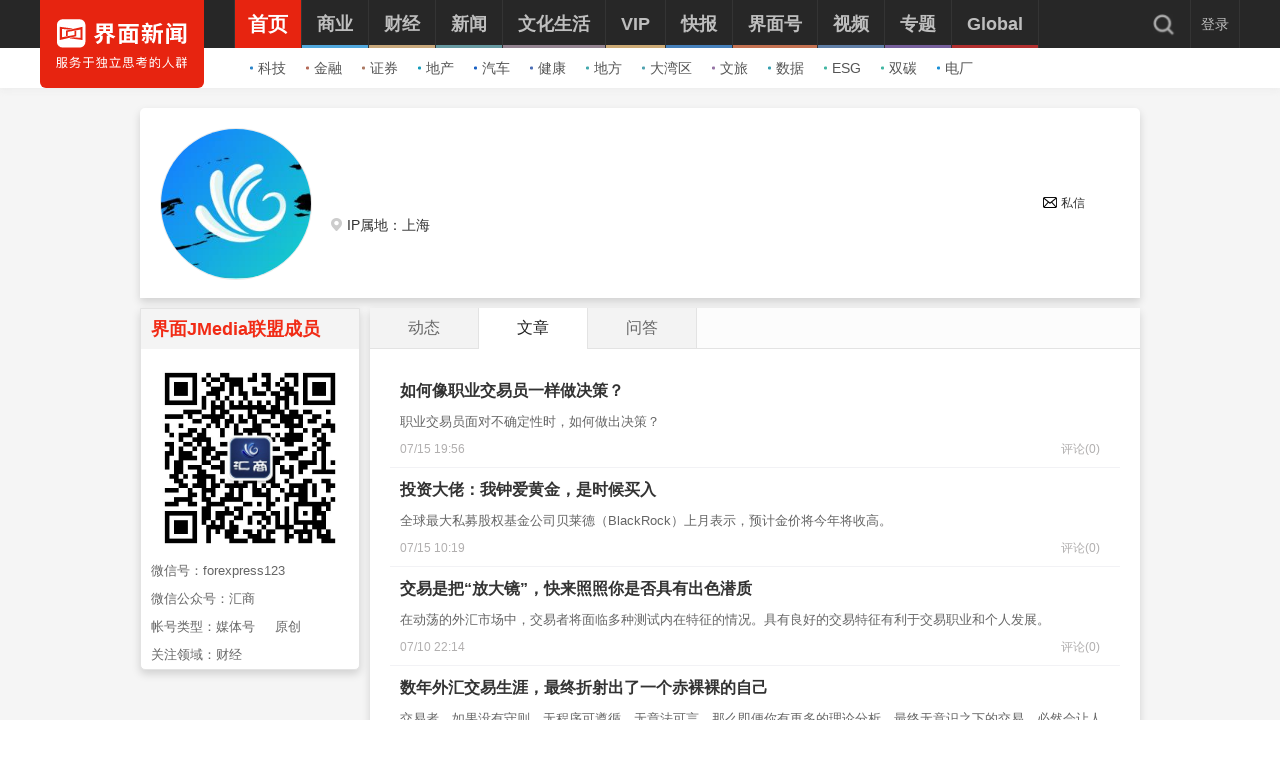

--- FILE ---
content_type: text/html; charset=utf-8
request_url: https://a.jiemian.com/index.php?m=user&a=centerArticle&id=101184375&page=6
body_size: 11829
content:
<!DOCTYPE html><!--[if IE 7]><html lang="zh" class="ie7"><![endif]--><!--[if IE 8]><html lang="zh" class="ie8"><![endif]--><!--[if IE 9]><html lang="zh" class="ie9"><![endif]--><!--[if IE 10]><html lang="zh" class="ie10"><![endif]--><html lang="zh"><head><title>文章_JMedia联盟_界面新闻</title><meta charset="UTF-8"><meta content="width=device-width, initial-scale=1.0" name="viewport"><meta http-equiv="X-UA-Compatible" content="IE=edge,chrome=1"><meta property="qc:admins" content="1551614217621551166375" /><meta property="wb:webmaster" content="35b9e97125d64f5f" /><meta name="renderer" content="webkit"><meta name="referrer" content="no-referrer-when-downgrade"><meta content="界面网络,界面新闻,界面资讯,界面财经,摩尔,歪楼,正午,JMedia,商业,自媒体联盟,资本市场,TMT,交易,股票" name="keywords" /><meta content="界面是受中国中产阶级欢迎的新闻及商业社交平台，旗下拥有精品新闻业务界面新闻、专业投资资讯平台摩尔金融及中国独立设计师电商网站尤物。" name="description" /><meta content="" name="tags" /><link rel='dns-prefetch' href='//img.jiemian.com'><meta http-equiv="Content-Security-Policy" content="upgrade-insecure-requests"><link rel="prefetch prerender" href="//www.jiemian.com/" id="prerender"><link rel="icon" href="/favicon.ico" mce_href="/favicon.ico" type="image/x-icon"><link rel="stylesheet" type="text/css" href="https://res.jiemian.com/assets/pkg/assets/css/pc/iconfont-pc-ba519fbc56.css" type="text/css" /><link rel="stylesheet" type="text/css" href="https://res.jiemian.com/assets/wap/common/css/functions-63d76051ca.css"/><link rel="stylesheet" type="text/css" href="https://res.jiemian.com/assets/pc/common/css/new-public-513499bf61.css"/><link rel="stylesheet" type="text/css" href="https://res.jiemian.com/assets/pc/user/css/user-d4fd69cb4b.css" id="css_switch"/><link rel="stylesheet" href="https://res.jiemian.com/assets/pc/common/css/right-fixed-QR-f1fe08ca32.css"><script type="text/javascript" src="//res.jiemian.com//assets/common/agent-pc.min.js"></script><!-- <script type="text/javascript" src="https://res.jiemian.com/assets/pkg/lib/jquery-1-91b401f7bd.12.4.js" ></script> --><script type="text/javascript" src="https://res.jiemian.com/assets/pkg/lib/jquery-aac68ba3fe.js" ></script><script type="text/javascript" src="https://res.jiemian.com/assets/pkg/pages/pc/jquery-extend-d7b6f8eaca.js" ></script><script type="text/javascript" src="https://res.jiemian.com/assets/pc/common/js/jm-c4810b4797.js" ></script><script type="text/javascript" src="https://res.jiemian.com/assets/pkg/pages/pc/common-f04e4a5fd1.js" ></script><script type="text/javascript" src="https://res.jiemian.com/assets/jmw/js/jm_public-982b43ca81.js" ></script><script type="text/javascript">
    		var JmLogin = {
    			uid 	: '0',
    			nike 	: '',
    			head_img : '',
    		};
    		var passport_url = 'https://passport.jiemian.com';
    	</script></head><body><style>
        header {
            margin-bottom: 0;
        }
    </style><header class="header default"><div class="header-inner"><div class="logo"><div class="logo-wrap header-container"><a href="https://www.jiemian.com"><img src="https://res.jiemian.com/assets/pc/common/img/jiemian_logo.svg" alt="界面新闻logo" title="界面新闻logo" /></a></div></div><div class="nav-parent"><div class="header-container"><nav class="nav pjax-nav"><ul class="jiemian-nav parent"><li class="nav-list "><a class="nav-link" data-id="0"  data-pjax="data-pjax" href="https://www.jiemian.com" data-url="https://www.jiemian.com"><span class="text">首页</span><i class="border" style="background-color:#E72410;"></i></a><div class="jiemian-children-wrap"><ul class="jiemian-nav children"><li class="nav-list"><a data-pjax="data-pjax" class="link "
                                                           href="https://www.jiemian.com/lists/65.html" data-url="https://www.jiemian.com/lists/65.html" data-color="#2C85C9"
                                                            data-id="36" ><i class="icon" style="background-color:#2C85C9;"></i>科技</a></li><li class="nav-list"><a data-pjax="data-pjax" class="link "
                                                           href="https://www.jiemian.com/lists/9.html" data-url="https://www.jiemian.com/lists/9.html" data-color="#B56A58"
                                                            data-id="36" ><i class="icon" style="background-color:#B56A58;"></i>金融</a></li><li class="nav-list"><a data-pjax="data-pjax" class="link "
                                                           href="https://www.jiemian.com/lists/112.html" data-url="https://www.jiemian.com/lists/112.html" data-color="#AC7A64"
                                                            data-id="36" ><i class="icon" style="background-color:#AC7A64;"></i>证券</a></li><li class="nav-list"><a data-pjax="data-pjax" class="link "
                                                           href="https://www.jiemian.com/lists/62.html" data-url="https://www.jiemian.com/lists/62.html" data-color="#159CBB"
                                                            data-id="36" ><i class="icon" style="background-color:#159CBB;"></i>地产</a></li><li class="nav-list"><a data-pjax="data-pjax" class="link "
                                                           href="https://www.jiemian.com/lists/51.html" data-url="https://www.jiemian.com/lists/51.html" data-color="#1961C4"
                                                            data-id="36" ><i class="icon" style="background-color:#1961C4;"></i>汽车</a></li><li class="nav-list"><a data-pjax="data-pjax" class="link "
                                                           href="https://www.jiemian.com/lists/472.html" data-url="https://www.jiemian.com/lists/472.html" data-color="#4C6EB5"
                                                            data-id="36" ><i class="icon" style="background-color:#4C6EB5;"></i>健康</a></li><li class="nav-list"><a data-pjax="data-pjax" class="link "
                                                           href="https://www.jiemian.com/city/main/277.html" data-url="https://www.jiemian.com/city/main/277.html" data-color="#42A9AD"
                                                            data-id="36" ><i class="icon" style="background-color:#42A9AD;"></i>地方</a></li><li class="nav-list"><a data-pjax="data-pjax" class="link "
                                                           href="https://www.jiemian.com/lists/680.html" data-url="https://www.jiemian.com/lists/680.html" data-color="#51A3B0"
                                                            data-id="36" ><i class="icon" style="background-color:#51A3B0;"></i>大湾区</a></li><li class="nav-list"><a data-pjax="data-pjax" class="link "
                                                           href="https://www.jiemian.com/lists/105.html" data-url="https://www.jiemian.com/lists/105.html" data-color="#9775A6"
                                                            data-id="36" ><i class="icon" style="background-color:#9775A6;"></i>文旅</a></li><li class="nav-list"><a data-pjax="data-pjax" class="link "
                                                           href="https://www.jiemian.com/lists/154.html" data-url="https://www.jiemian.com/lists/154.html" data-color="#37A0B0"
                                                            data-id="36" ><i class="icon" style="background-color:#37A0B0;"></i>数据</a></li><li class="nav-list"><a data-pjax="data-pjax" class="link "
                                                           href="https://www.jiemian.com/lists/712.html" data-url="https://www.jiemian.com/lists/712.html" data-color="#42B7A3"
                                                            data-id="36" ><i class="icon" style="background-color:#42B7A3;"></i>ESG</a></li><li class="nav-list"><a data-pjax="data-pjax" class="link "
                                                           href="https://www.jiemian.com/lists/877.html" data-url="https://www.jiemian.com/lists/877.html" data-color="#42B7A3"
                                                            data-id="36" ><i class="icon" style="background-color:#42B7A3;"></i>双碳</a></li><li class="nav-list"><a data-pjax="data-pjax" class="link "
                                                           href="https://www.jiemian.com/lists/872.html" data-url="https://www.jiemian.com/lists/872.html" data-color="#1A8FD6"
                                                            data-id="36" ><i class="icon" style="background-color:#1A8FD6;"></i>电厂</a></li></ul></div></li><li class="nav-list "><a class="nav-link" data-id="2"  data-pjax="data-pjax" href="https://www.jiemian.com/lists/2.html" data-url="https://www.jiemian.com/lists/2.html"><span class="text">商业</span><i class="border" style="background-color:#51A8DD;"></i></a><div class="jiemian-children-wrap"><ul class="jiemian-nav children"><li class="nav-list"><a data-pjax="data-pjax" class="link "
                                                           href="https://www.jiemian.com/lists/65.html" data-url="https://www.jiemian.com/lists/65.html" data-color="#2C85C9"
                                                            data-id="37" ><i class="icon" style="background-color:#2C85C9;"></i>科技</a></li><li class="nav-list"><a data-pjax="data-pjax" class="link "
                                                           href="https://www.jiemian.com/lists/62.html" data-url="https://www.jiemian.com/lists/62.html" data-color="#159CBB"
                                                            data-id="37" ><i class="icon" style="background-color:#159CBB;"></i>地产</a></li><li class="nav-list"><a data-pjax="data-pjax" class="link "
                                                           href="https://www.jiemian.com/lists/51.html" data-url="https://www.jiemian.com/lists/51.html" data-color="#1961C4"
                                                            data-id="37" ><i class="icon" style="background-color:#1961C4;"></i>汽车</a></li><li class="nav-list"><a data-pjax="data-pjax" class="link "
                                                           href="https://www.jiemian.com/lists/31.html" data-url="https://www.jiemian.com/lists/31.html" data-color="#5D719A"
                                                            data-id="37" ><i class="icon" style="background-color:#5D719A;"></i>消费</a></li><li class="nav-list"><a data-pjax="data-pjax" class="link "
                                                           href="https://www.jiemian.com/lists/28.html" data-url="https://www.jiemian.com/lists/28.html" data-color="#2680B4"
                                                            data-id="37" ><i class="icon" style="background-color:#2680B4;"></i>工业</a></li><li class="nav-list"><a data-pjax="data-pjax" class="link "
                                                           href="https://www.jiemian.com/lists/68.html" data-url="https://www.jiemian.com/lists/68.html" data-color="#2690CE"
                                                            data-id="37" ><i class="icon" style="background-color:#2690CE;"></i>时尚</a></li><li class="nav-list"><a data-pjax="data-pjax" class="link "
                                                           href="https://www.jiemian.com/lists/30.html" data-url="https://www.jiemian.com/lists/30.html" data-color="#158AE2"
                                                            data-id="37" ><i class="icon" style="background-color:#158AE2;"></i>交通</a></li><li class="nav-list"><a data-pjax="data-pjax" class="link "
                                                           href="https://www.jiemian.com/lists/472.html" data-url="https://www.jiemian.com/lists/472.html" data-color="#4C6EB5"
                                                            data-id="37" ><i class="icon" style="background-color:#4C6EB5;"></i>医药</a></li><li class="nav-list"><a data-pjax="data-pjax" class="link "
                                                           href="https://www.jiemian.com/lists/851.html" data-url="https://www.jiemian.com/lists/851.html" data-color="#2A96E0"
                                                            data-id="37" ><i class="icon" style="background-color:#2A96E0;"></i>互联网</a></li><li class="nav-list"><a data-pjax="data-pjax" class="link "
                                                           href="https://www.jiemian.com/lists/858.html" data-url="https://www.jiemian.com/lists/858.html" data-color="#2B8CD5"
                                                            data-id="37" ><i class="icon" style="background-color:#2B8CD5;"></i>创投 </a></li><li class="nav-list"><a data-pjax="data-pjax" class="link "
                                                           href="https://www.jiemian.com/lists/856.html" data-url="https://www.jiemian.com/lists/856.html" data-color="#11AFD7"
                                                            data-id="37" ><i class="icon" style="background-color:#11AFD7;"></i>能源</a></li><li class="nav-list"><a data-pjax="data-pjax" class="link "
                                                           href="https://www.jiemian.com/lists/853.html" data-url="https://www.jiemian.com/lists/853.html" data-color="#1184D7"
                                                            data-id="37" ><i class="icon" style="background-color:#1184D7;"></i>数码</a></li><li class="nav-list"><a data-pjax="data-pjax" class="link "
                                                           href="https://www.jiemian.com/lists/256.html" data-url="https://www.jiemian.com/lists/256.html" data-color="#53ADE2"
                                                            data-id="37" ><i class="icon" style="background-color:#53ADE2;"></i>教育</a></li><li class="nav-list"><a data-pjax="data-pjax" class="link "
                                                           href="https://www.jiemian.com/lists/845.html" data-url="https://www.jiemian.com/lists/845.html" data-color="#2CA8F3"
                                                            data-id="37" ><i class="icon" style="background-color:#2CA8F3;"></i>食品</a></li><li class="nav-list"><a data-pjax="data-pjax" class="link "
                                                           href="https://www.jiemian.com/lists/857.html" data-url="https://www.jiemian.com/lists/857.html" data-color="#2B99C6"
                                                            data-id="37" ><i class="icon" style="background-color:#2B99C6;"></i>新能源</a></li><li class="nav-list"><a data-pjax="data-pjax" class="link "
                                                           href="https://www.jiemian.com/lists/850.html" data-url="https://www.jiemian.com/lists/850.html" data-color="#2B60B2"
                                                            data-id="37" ><i class="icon" style="background-color:#2B60B2;"></i>家电</a></li><li class="nav-list"><a data-pjax="data-pjax" class="link "
                                                           href="https://www.jiemian.com/lists/854.html" data-url="https://www.jiemian.com/lists/854.html" data-color="#2DA2CB"
                                                            data-id="37" ><i class="icon" style="background-color:#2DA2CB;"></i>健康</a></li><li class="nav-list"><a data-pjax="data-pjax" class="link "
                                                           href="https://www.jiemian.com/lists/676.html" data-url="https://www.jiemian.com/lists/676.html" data-color="#297CD0"
                                                            data-id="37" ><i class="icon" style="background-color:#297CD0;"></i>酒业</a></li><li class="nav-list"><a data-pjax="data-pjax" class="link "
                                                           href="https://www.jiemian.com/lists/841.html" data-url="https://www.jiemian.com/lists/841.html" data-color="#1A8FD6"
                                                            data-id="37" ><i class="icon" style="background-color:#1A8FD6;"></i>物流</a></li><li class="nav-list"><a data-pjax="data-pjax" class="link "
                                                           href="https://www.jiemian.com/lists/847.html" data-url="https://www.jiemian.com/lists/847.html" data-color="#1979B3"
                                                            data-id="37" ><i class="icon" style="background-color:#1979B3;"></i>零售</a></li><li class="nav-list"><a data-pjax="data-pjax" class="link "
                                                           href="https://www.jiemian.com/lists/838.html" data-url="https://www.jiemian.com/lists/838.html" data-color="#5276D6"
                                                            data-id="37" ><i class="icon" style="background-color:#5276D6;"></i>美妆</a></li><li class="nav-list"><a data-pjax="data-pjax" class="link "
                                                           href="https://www.jiemian.com/lists/82.html" data-url="https://www.jiemian.com/lists/82.html" data-color="#2690CE"
                                                            data-id="37" ><i class="icon" style="background-color:#2690CE;"></i>体育</a></li><li class="nav-list"><a data-pjax="data-pjax" class="link "
                                                           href="https://www.jiemian.com/city/main/181.html" data-url="https://www.jiemian.com/city/main/181.html" data-color="#5390BE"
                                                            data-id="37" ><i class="icon" style="background-color:#5390BE;"></i>楼市</a></li><li class="nav-list"><a data-pjax="data-pjax" class="link "
                                                           href="https://www.jiemian.com/lists/694.html" data-url="https://www.jiemian.com/lists/694.html" data-color="#737f6a"
                                                            data-id="37" ><i class="icon" style="background-color:#737f6a;"></i>家居</a></li><li class="nav-list"><a data-pjax="data-pjax" class="link "
                                                           href="https://www.jiemian.com/lists/848.html" data-url="https://www.jiemian.com/lists/848.html" data-color="#2A9DDC"
                                                            data-id="37" ><i class="icon" style="background-color:#2A9DDC;"></i>餐饮</a></li><li class="nav-list"><a data-pjax="data-pjax" class="link "
                                                           href="https://www.jiemian.com/lists/846.html" data-url="https://www.jiemian.com/lists/846.html" data-color="#2592D7"
                                                            data-id="37" ><i class="icon" style="background-color:#2592D7;"></i>日用</a></li><li class="nav-list"><a data-pjax="data-pjax" class="link "
                                                           href="https://www.jiemian.com/lists/852.html" data-url="https://www.jiemian.com/lists/852.html" data-color="#3377CD"
                                                            data-id="37" ><i class="icon" style="background-color:#3377CD;"></i>企服</a></li><li class="nav-list"><a data-pjax="data-pjax" class="link "
                                                           href="https://www.jiemian.com/lists/839.html" data-url="https://www.jiemian.com/lists/839.html" data-color="#158AE2"
                                                            data-id="37" ><i class="icon" style="background-color:#158AE2;"></i>珠宝</a></li><li class="nav-list"><a data-pjax="data-pjax" class="link "
                                                           href="https://www.jiemian.com/lists/840.html" data-url="https://www.jiemian.com/lists/840.html" data-color="#158AE2"
                                                            data-id="37" ><i class="icon" style="background-color:#158AE2;"></i>腕表</a></li><li class="nav-list"><a data-pjax="data-pjax" class="link "
                                                           href="https://www.jiemian.com/lists/605.html" data-url="https://www.jiemian.com/lists/605.html" data-color="#6699A1"
                                                            data-id="37" ><i class="icon" style="background-color:#6699A1;"></i>智库</a></li><li class="nav-list"><a data-pjax="data-pjax" class="link "
                                                           href="https://www.jiemian.com/lists/872.html" data-url="https://www.jiemian.com/lists/872.html" data-color="#1A8FD6"
                                                            data-id="37" ><i class="icon" style="background-color:#1A8FD6;"></i>电厂</a></li><li class="nav-list"><a data-pjax="data-pjax" class="link "
                                                           href="https://www.jiemian.com/lists/883.html" data-url="https://www.jiemian.com/lists/883.html" data-color="#e6c22c"
                                                            data-id="37" ><i class="icon" style="background-color:#e6c22c;"></i>农业</a></li></ul></div></li><li class="nav-list "><a class="nav-link" data-id="800"  data-pjax="data-pjax" href="https://www.jiemian.com/lists/800.html" data-url="https://www.jiemian.com/lists/800.html"><span class="text">财经</span><i class="border" style="background-color:#C8A87B;"></i></a><div class="jiemian-children-wrap"><ul class="jiemian-nav children"><li class="nav-list"><a data-pjax="data-pjax" class="link "
                                                           href="https://www.jiemian.com/lists/9.html" data-url="https://www.jiemian.com/lists/9.html" data-color="#B56A58"
                                                            data-id="38" ><i class="icon" style="background-color:#B56A58;"></i>金融</a></li><li class="nav-list"><a data-pjax="data-pjax" class="link "
                                                           href="https://www.jiemian.com/lists/86.html" data-url="https://www.jiemian.com/lists/86.html" data-color="#9A6D59"
                                                            data-id="38" ><i class="icon" style="background-color:#9A6D59;"></i>投资</a></li><li class="nav-list"><a data-pjax="data-pjax" class="link "
                                                           href="https://www.jiemian.com/lists/112.html" data-url="https://www.jiemian.com/lists/112.html" data-color="#916855"
                                                            data-id="38" ><i class="icon" style="background-color:#916855;"></i>证券</a></li><li class="nav-list"><a data-pjax="data-pjax" class="link "
                                                           href="https://www.jiemian.com/lists/699.html" data-url="https://www.jiemian.com/lists/699.html" data-color="#C8A87B"
                                                            data-id="38" ><i class="icon" style="background-color:#C8A87B;"></i>IPO</a></li><li class="nav-list"><a data-pjax="data-pjax" class="link "
                                                           href="https://www.jiemian.com/lists/174.html" data-url="https://www.jiemian.com/lists/174.html" data-color="#A37666"
                                                            data-id="38" ><i class="icon" style="background-color:#A37666;"></i>宏观</a></li><li class="nav-list"><a data-pjax="data-pjax" class="link "
                                                           href="https://www.jiemian.com/lists/418.html" data-url="https://www.jiemian.com/lists/418.html" data-color="#CBA166"
                                                            data-id="38" ><i class="icon" style="background-color:#CBA166;"></i>股市</a></li><li class="nav-list"><a data-pjax="data-pjax" class="link "
                                                           href="https://www.jiemian.com/lists/410.html" data-url="https://www.jiemian.com/lists/410.html" data-color="#C8877B"
                                                            data-id="38" ><i class="icon" style="background-color:#C8877B;"></i>财富</a></li><li class="nav-list"><a data-pjax="data-pjax" class="link "
                                                           href="https://www.jiemian.com/lists/889.html" data-url="https://www.jiemian.com/lists/889.html" data-color="#53ADE2"
                                                            data-id="38" ><i class="icon" style="background-color:#53ADE2;"></i>有连云</a></li></ul></div></li><li class="nav-list "><a class="nav-link" data-id="801"  data-pjax="data-pjax" href="https://www.jiemian.com/lists/801.html" data-url="https://www.jiemian.com/lists/801.html"><span class="text">新闻</span><i class="border" style="background-color:#6699A1;"></i></a><div class="jiemian-children-wrap"><ul class="jiemian-nav children"><li class="nav-list"><a data-pjax="data-pjax" class="link "
                                                           href="https://www.jiemian.com/lists/32.html" data-url="https://www.jiemian.com/lists/32.html" data-color="#6691A1"
                                                            data-id="39" ><i class="icon" style="background-color:#6691A1;"></i>天下</a></li><li class="nav-list"><a data-pjax="data-pjax" class="link "
                                                           href="https://www.jiemian.com/lists/71.html" data-url="https://www.jiemian.com/lists/71.html" data-color="#347F8A"
                                                            data-id="39" ><i class="icon" style="background-color:#347F8A;"></i>中国</a></li><li class="nav-list"><a data-pjax="data-pjax" class="link "
                                                           href="https://www.jiemian.com/city/main/277.html" data-url="https://www.jiemian.com/city/main/277.html" data-color="#42A9AD"
                                                            data-id="39" ><i class="icon" style="background-color:#42A9AD;"></i>地方</a></li><li class="nav-list"><a data-pjax="data-pjax" class="link "
                                                           href="https://www.jiemian.com/lists/8.html" data-url="https://www.jiemian.com/lists/8.html" data-color="#5D8D9A"
                                                            data-id="39" ><i class="icon" style="background-color:#5D8D9A;"></i>评论</a></li><li class="nav-list"><a data-pjax="data-pjax" class="link "
                                                           href="https://www.jiemian.com/lists/154.html" data-url="https://www.jiemian.com/lists/154.html" data-color="#37A0B0"
                                                            data-id="39" ><i class="icon" style="background-color:#37A0B0;"></i>数据</a></li><li class="nav-list"><a data-pjax="data-pjax" class="link "
                                                           href="https://www.jiemian.com/lists/50.html" data-url="https://www.jiemian.com/lists/50.html" data-color="#6699A1"
                                                            data-id="39" ><i class="icon" style="background-color:#6699A1;"></i>职场</a></li><li class="nav-list"><a data-pjax="data-pjax" class="link "
                                                           href="https://www.jiemian.com/lists/422.html" data-url="https://www.jiemian.com/lists/422.html" data-color="#506A6E"
                                                            data-id="39" ><i class="icon" style="background-color:#506A6E;"></i>国是</a></li><li class="nav-list"><a data-pjax="data-pjax" class="link "
                                                           href="https://www.jiemian.com/lists/63.html" data-url="https://www.jiemian.com/lists/63.html" data-color="#21A0B5"
                                                            data-id="39" ><i class="icon" style="background-color:#21A0B5;"></i>文娱</a></li><li class="nav-list"><a data-pjax="data-pjax" class="link "
                                                           href="https://www.jiemian.com/lists/225.html" data-url="https://www.jiemian.com/lists/225.html" data-color="#507B82"
                                                            data-id="39" ><i class="icon" style="background-color:#507B82;"></i>影像</a></li><li class="nav-list"><a data-pjax="data-pjax" class="link "
                                                           href="https://www.jiemian.com/lists/49.html" data-url="https://www.jiemian.com/lists/49.html" data-color="#0D71BD"
                                                            data-id="39" ><i class="icon" style="background-color:#0D71BD;"></i>营销</a></li><li class="nav-list"><a data-pjax="data-pjax" class="link "
                                                           href="https://www.jiemian.com/lists/680.html" data-url="https://www.jiemian.com/lists/680.html" data-color="#51A3B0"
                                                            data-id="39" ><i class="icon" style="background-color:#51A3B0;"></i>大湾区</a></li><li class="nav-list"><a data-pjax="data-pjax" class="link "
                                                           href="https://www.jiemian.com/lists/712.html" data-url="https://www.jiemian.com/lists/712.html" data-color="#42B7A3"
                                                            data-id="39" ><i class="icon" style="background-color:#42B7A3;"></i>ESG</a></li><li class="nav-list"><a data-pjax="data-pjax" class="link "
                                                           href="https://www.jiemian.com/lists/877.html" data-url="https://www.jiemian.com/lists/877.html" data-color="#42B7A3"
                                                            data-id="39" ><i class="icon" style="background-color:#42B7A3;"></i>双碳</a></li><li class="nav-list"><a data-pjax="data-pjax" class="link "
                                                           href="https://www.jiemian.com/lists/917.html" data-url="https://www.jiemian.com/lists/917.html" data-color="#2c546e"
                                                            data-id="39" ><i class="icon" style="background-color:#2c546e;"></i>长三角</a></li><li class="nav-list"><a data-pjax="data-pjax" class="link "
                                                           href="https://www.jiemian.com/lists/927.html" data-url="https://www.jiemian.com/lists/927.html" data-color="#f7d08f"
                                                            data-id="39" ><i class="icon" style="background-color:#f7d08f;"></i>中西部</a></li></ul></div></li><li class="nav-list "><a class="nav-link" data-id="130"  data-pjax="data-pjax" href="https://www.jiemian.com/lists/130.html" data-url="https://www.jiemian.com/lists/130.html"><span class="text">文化生活</span><i class="border" style="background-color:#938390;"></i></a><div class="jiemian-children-wrap"><ul class="jiemian-nav children"><li class="nav-list"><a data-pjax="data-pjax" class="link "
                                                           href="https://www.jiemian.com/lists/130.html" data-url="https://www.jiemian.com/lists/130.html" data-color="#A3848C"
                                                            data-id="40" ><i class="icon" style="background-color:#A3848C;"></i>文化</a></li><li class="nav-list"><a data-pjax="data-pjax" class="link "
                                                           href="https://www.jiemian.com/lists/105.html" data-url="https://www.jiemian.com/lists/105.html" data-color="#9775A6"
                                                            data-id="40" ><i class="icon" style="background-color:#9775A6;"></i>文旅</a></li><li class="nav-list"><a data-pjax="data-pjax" class="link "
                                                           href="https://www.jiemian.com/lists/135.html" data-url="https://www.jiemian.com/lists/135.html" data-color="#6F6693"
                                                            data-id="40" ><i class="icon" style="background-color:#6F6693;"></i>生活方式</a></li><li class="nav-list"><a data-pjax="data-pjax" class="link "
                                                           href="https://www.jiemian.com/lists/865.html" data-url="https://www.jiemian.com/lists/865.html" data-color="#42B7A3"
                                                            data-id="40" ><i class="icon" style="background-color:#42B7A3;"></i>美食美酒</a></li><li class="nav-list"><a data-pjax="data-pjax" class="link "
                                                           href="https://www.jiemian.com/lists/643.html" data-url="https://www.jiemian.com/lists/643.html" data-color="#838993"
                                                            data-id="40" ><i class="icon" style="background-color:#838993;"></i>艺术</a></li><li class="nav-list"><a data-pjax="data-pjax" class="link "
                                                           href="https://www.jiemian.com/lists/118.html" data-url="https://www.jiemian.com/lists/118.html" data-color="#2B60B2"
                                                            data-id="40" ><i class="icon" style="background-color:#2B60B2;"></i>游戏</a></li><li class="nav-list"><a data-pjax="data-pjax" class="link "
                                                           href="https://www.jiemian.com/lists/53.html" data-url="https://www.jiemian.com/lists/53.html" data-color="#7F667A"
                                                            data-id="40" ><i class="icon" style="background-color:#7F667A;"></i>正午</a></li><li class="nav-list"><a data-pjax="data-pjax" class="link "
                                                           href="https://www.jiemian.com/video/lists/195_1.html" data-url="https://www.jiemian.com/video/lists/195_1.html" data-color="#5F7EA6"
                                                            data-id="40" ><i class="icon" style="background-color:#5F7EA6;"></i>箭厂</a></li></ul></div></li><li class="nav-list "><a class="nav-link" data-id="2680552435"  data-pjax="data-pjax" href="https://www.jiemian.com/pro/main.html" data-url="https://www.jiemian.com/pro/main.html"><span class="text">VIP</span><i class="border" style="background-color:#CCAA75;"></i></a><div class="jiemian-children-wrap"><ul class="jiemian-nav children"><li class="nav-list"><a data-pjax="data-pjax" class="link "
                                                           href="https://www.jiemian.com/pro/lists/12.html" data-url="https://www.jiemian.com/pro/lists/12.html" data-color="#CCAA75"
                                                            data-id="41" ><i class="icon" style="background-color:#CCAA75;"></i>投资早晚报</a></li><li class="nav-list"><a data-pjax="data-pjax" class="link "
                                                           href="https://www.jiemian.com/pro/lists/20.html" data-url="https://www.jiemian.com/pro/lists/20.html" data-color="#CCAA75"
                                                            data-id="41" ><i class="icon" style="background-color:#CCAA75;"></i>宏观晚6点</a></li><li class="nav-list"><a data-pjax="data-pjax" class="link "
                                                           href="https://www.jiemian.com/pro/lists/21.html" data-url="https://www.jiemian.com/pro/lists/21.html" data-color="#CCAA75"
                                                            data-id="41" ><i class="icon" style="background-color:#CCAA75;"></i>打新早报</a></li><li class="nav-list"><a data-pjax="data-pjax" class="link "
                                                           href="https://www.jiemian.com/pro/lists/13.html" data-url="https://www.jiemian.com/pro/lists/13.html" data-color="#CCAA75"
                                                            data-id="41" ><i class="icon" style="background-color:#CCAA75;"></i>盘前机会前瞻</a></li><li class="nav-list"><a data-pjax="data-pjax" class="link "
                                                           href="https://www.jiemian.com/pro/lists/15.html" data-url="https://www.jiemian.com/pro/lists/15.html" data-color="#CCAA75"
                                                            data-id="41" ><i class="icon" style="background-color:#CCAA75;"></i>盘中必读</a></li><li class="nav-list"><a data-pjax="data-pjax" class="link "
                                                           href="https://www.jiemian.com/pro/lists/16.html" data-url="https://www.jiemian.com/pro/lists/16.html" data-color="#CCAA75"
                                                            data-id="41" ><i class="icon" style="background-color:#CCAA75;"></i>金股挖掘</a></li><li class="nav-list"><a data-pjax="data-pjax" class="link "
                                                           href="https://www.jiemian.com/pro/lists/17.html" data-url="https://www.jiemian.com/pro/lists/17.html" data-color="#CCAA75"
                                                            data-id="41" ><i class="icon" style="background-color:#CCAA75;"></i>调研早知道</a></li><li class="nav-list"><a data-pjax="data-pjax" class="link "
                                                           href="https://www.jiemian.com/pro/lists/18.html" data-url="https://www.jiemian.com/pro/lists/18.html" data-color="#CCAA75"
                                                            data-id="41" ><i class="icon" style="background-color:#CCAA75;"></i>研报新知</a></li></ul></div></li><li class="nav-list "><a class="nav-link" data-id="4"  data-pjax="data-pjax" href="https://www.jiemian.com/lists/4.html" data-url="https://www.jiemian.com/lists/4.html"><span class="text">快报</span><i class="border" style="background-color:#4580BB;"></i></a><div class="jiemian-children-wrap"><ul class="jiemian-nav children"><li class="nav-list"><a data-pjax="data-pjax" class="link "
                                                           href="https://www.jiemian.com/lists/1324kb.html" data-url="https://www.jiemian.com/lists/1324kb.html" data-color="#4580BB"
                                                            data-id="42" ><i class="icon" style="background-color:#4580BB;"></i>今日热点</a></li><li class="nav-list"><a data-pjax="data-pjax" class="link "
                                                           href="https://www.jiemian.com/lists/1322kb.html" data-url="https://www.jiemian.com/lists/1322kb.html" data-color="#4580BB"
                                                            data-id="42" ><i class="icon" style="background-color:#4580BB;"></i>公司头条</a></li><li class="nav-list"><a data-pjax="data-pjax" class="link "
                                                           href="https://www.jiemian.com/lists/1327kb.html" data-url="https://www.jiemian.com/lists/1327kb.html" data-color="#4580BB"
                                                            data-id="42" ><i class="icon" style="background-color:#4580BB;"></i>股市前沿</a></li><li class="nav-list"><a data-pjax="data-pjax" class="link "
                                                           href="https://www.jiemian.com/lists/1330kb.html" data-url="https://www.jiemian.com/lists/1330kb.html" data-color="#4580BB"
                                                            data-id="42" ><i class="icon" style="background-color:#4580BB;"></i>监管通报</a></li><li class="nav-list"><a data-pjax="data-pjax" class="link "
                                                           href="https://www.jiemian.com/lists/1326kb.html" data-url="https://www.jiemian.com/lists/1326kb.html" data-color="#4580BB"
                                                            data-id="42" ><i class="icon" style="background-color:#4580BB;"></i>财经速览</a></li><li class="nav-list"><a data-pjax="data-pjax" class="link "
                                                           href="https://www.jiemian.com/lists/1325kb.html" data-url="https://www.jiemian.com/lists/1325kb.html" data-color="#4580BB"
                                                            data-id="42" ><i class="icon" style="background-color:#4580BB;"></i>时事追踪</a></li></ul></div></li><li class="nav-list "><a class="nav-link" data-id="217031733"  data-pjax="data-pjax" href="https://www.jiemian.com/account/main/1.html" data-url="https://www.jiemian.com/account/main/1.html"><span class="text">界面号</span><i class="border" style="background-color:#C47151;"></i></a><div class="jiemian-children-wrap"><ul class="jiemian-nav children"><li class="nav-list"><a data-pjax="data-pjax" class="link "
                                                           href="https://www.jiemian.com/account/main/1.html" data-url="https://www.jiemian.com/account/main/1.html" data-color="#D2724D"
                                                            data-id="43" ><i class="icon" style="background-color:#D2724D;"></i>财经号</a></li><li class="nav-list"><a data-pjax="data-pjax" class="link "
                                                           href="https://www.jiemian.com/account/main/2.html" data-url="https://www.jiemian.com/account/main/2.html" data-color="#BB6645"
                                                            data-id="43" ><i class="icon" style="background-color:#BB6645;"></i>城市号</a></li><li class="nav-list"><a data-pjax="data-pjax" class="link "
                                                           href="https://www.jiemian.com/account/main/3.html" data-url="https://www.jiemian.com/account/main/3.html" data-color="#C74A34"
                                                            data-id="43" ><i class="icon" style="background-color:#C74A34;"></i>媒体号</a></li></ul></div></li><li class="nav-list "><a class="nav-link" data-id="1014316800"  data-pjax="data-pjax" href="https://www.jiemian.com/video/lists/index_1.html" data-url="https://www.jiemian.com/video/lists/index_1.html"><span class="text">视频</span><i class="border" style="background-color:#5F7EA6;"></i></a><div class="jiemian-children-wrap"><ul class="jiemian-nav children"><li class="nav-list"><a data-pjax="data-pjax" class="link "
                                                           href="https://www.jiemian.com/video/lists/258_1.html" data-url="https://www.jiemian.com/video/lists/258_1.html" data-color="#5F7EA6"
                                                            data-id="44" ><i class="icon" style="background-color:#5F7EA6;"></i>界面Vnews</a></li><li class="nav-list"><a data-pjax="data-pjax" class="link "
                                                           href="https://www.jiemian.com/videoLive/lists_1.html" data-url="https://www.jiemian.com/videoLive/lists_1.html" data-color="#5F7EA6"
                                                            data-id="44" ><i class="icon" style="background-color:#5F7EA6;"></i>直播</a></li><li class="nav-list"><a data-pjax="data-pjax" class="link "
                                                           href="https://www.jiemian.com/video/lists/195_1.html" data-url="https://www.jiemian.com/video/lists/195_1.html" data-color="#5F7EA6"
                                                            data-id="44" ><i class="icon" style="background-color:#5F7EA6;"></i>箭厂</a></li><li class="nav-list"><a data-pjax="data-pjax" class="link "
                                                           href="https://www.jiemian.com/video/lists/226_1.html" data-url="https://www.jiemian.com/video/lists/226_1.html" data-color="#5F7EA6"
                                                            data-id="44" ><i class="icon" style="background-color:#5F7EA6;"></i>品牌创酷</a></li><li class="nav-list"><a data-pjax="data-pjax" class="link "
                                                           href="https://www.jiemian.com/video/lists/567_1.html" data-url="https://www.jiemian.com/video/lists/567_1.html" data-color="#5F7EA6"
                                                            data-id="44" ><i class="icon" style="background-color:#5F7EA6;"></i>番茄社</a></li><li class="nav-list"><a data-pjax="data-pjax" class="link "
                                                           href="https://www.jiemian.com/video/lists/882_1.html" data-url="https://www.jiemian.com/video/lists/882_1.html" data-color="#5F7EA6"
                                                            data-id="44" ><i class="icon" style="background-color:#5F7EA6;"></i>商业微史记</a></li><li class="nav-list"><a data-pjax="data-pjax" class="link "
                                                           href="https://www.jiemian.com/video/lists/914_1.html" data-url="https://www.jiemian.com/video/lists/914_1.html" data-color="#5F7EA6"
                                                            data-id="44" ><i class="icon" style="background-color:#5F7EA6;"></i>胡说财经</a></li></ul></div></li><li class="nav-list "><a class="nav-link" data-id="1833193248"  data-pjax="data-pjax" href="https://www.jiemian.com/special/lists/news_1.html" data-url="https://www.jiemian.com/special/lists/news_1.html"><span class="text">专题</span><i class="border" style="background-color:#765F9C;"></i></a><div class="jiemian-children-wrap"><ul class="jiemian-nav children"><li class="nav-list"><a data-pjax="data-pjax" class="link "
                                                           href="https://www.jiemian.com/special/lists/news_1.html" data-url="https://www.jiemian.com/special/lists/news_1.html" data-color="#765F9C"
                                                            data-id="45" ><i class="icon" style="background-color:#765F9C;"></i>新闻专题</a></li><li class="nav-list"><a data-pjax="data-pjax" class="link "
                                                           href="https://www.jiemian.com/special/lists/huodong_1.html" data-url="https://www.jiemian.com/special/lists/huodong_1.html" data-color="#8973AE"
                                                            data-id="45" ><i class="icon" style="background-color:#8973AE;"></i>活动专题</a></li></ul></div></li><li class="nav-list "><a class="nav-link" data-id="2043925204"  data-pjax="data-pjax" href="https://en.jiemian.com/" data-url="https://en.jiemian.com/"><span class="text">Global</span><i class="border" style="background-color:#B22F2F;"></i></a></li></ul></nav><div class="opts-container"><div class="search-btn" data-toggle="1"><i class="jm-i jm-i-search"></i><i class="jm-i jm-i-close in"></i></div><div class="normal-login user-login" id="login-pannel">登录</div><div class="user-container" id="user-pannel" style="display: none;"><div class="user-avatar"><a href="https://a.jiemian.com/index.php?m=user&a=center"><img id="user-avatar" alt=""/></a></div><div class="user-wrap"><ul class="user-info-list"><li class="user-info-item"><a href="https://a.jiemian.com/index.php?m=message&a=index" class="link"><i class="jm-i jm-i-message"></i>
                                            消息
                                            <span id="msg_nav"></span></a></li><li class="user-info-item"><a href="https://a.jiemian.com/index.php?m=user&a=jifen" class="link"><i class="jm-i jm-i-point"></i>
                                            我的面点
                                        </a></li><li class="user-info-item"><a href="https://a.jiemian.com/index.php?m=subscribe&a=news" class="link"><i class="jm-i jm-i-follow"></i>
                                            我的关注
                                        </a></li><li class="user-info-item"><a href="https://a.jiemian.com/index.php?m=writer&a=article" class="link"><i class="jm-i jm-i-article"></i>
                                            我的文章
                                        </a></li><li class="user-info-item"><a href="https://a.jiemian.com/index.php?m=broke&a=index" class="link"><i class="jm-i jm-i-report"></i>
                                            报料
                                        </a></li><li class="user-info-item"><a href="https://a.jiemian.com/index.php?m=user&a=personalInfoSetting" id="btn_usercenter" class="link"><i class="jm-i jm-i-account"></i>
                                            账号设置
                                        </a></li><li class="user-info-item"><a href="javascript:void(0)" id="logout" class="link"><i class="jm-i jm-i-signout"></i>
                                            退出账号
                                        </a></li></ul></div></div></div></div><div class="search-container"><div class="header-container"><div class="search-wrap"><div class="search-input"><input type="text" id="search-input" placeholder="请搜索关键词" value="" data-type="new" /><div class="search-opts"><i class="jm-i jm-i-search search-icon"></i><div class="search-opts__wrap"><span class="text">新版搜索</span><i class="iconfont kx_zhankai_icon1"></i><ul class="search-opts__select" data-target="search-input"><li class="search-opts__select-item active" data-type="new">新版搜索</li><li class="search-opts__select-item" data-type="old">旧版搜索</li></ul></div></div></div><div class="search-info"><div class="search-history"><h4 class="title">
                                        历史搜索
                                        <a href="javascript:void(0);"><i class="jm-i jm-i-remove"></i>
                                            全部删除
                                        </a></h4><ul class="list"></ul></div><div class="search-hot"><h4 class="title">热门搜索</h4><!--https://a.jiemian.com/index.php?m=search&a=index&msg= --><ul class="list"></ul></div></div></div></div></div></div><div class="nav-children"><div class="header-container"><nav class="nav nav2"></nav></div></div></div></header><script type="text/javascript" src="https://res.jiemian.com/assets/pc/common/js/qrcode-9f810ed588.min.js"></script><script>var domainIMG = '//img.jiemian.com/';</script><div class="content"><!--content--><div class="content-inner"><!--content-inner--><div class="content-container"><!--content-container--><div class="user-center"><div class="center-top"><div class="cover jmedia__cover"><img src="https://img.jiemian.com/userface/210x210/660/379/101184375-1520568789.jpg"/></div><div class="info jmedia__info"><div class="title"><a href="https://www.jiemian.com/account/.html"></a><span><i class="icon icon"></i><span class="level"></span></span></div><!-- if是界面号 --><div class="account-body"><div class="account-body__ip">
                  IP属地：上海</div></div><!-- /if 是界面号结束 --><div class="desc"></div><div class="number"><!-- <span class="sub-nr">551 文章</span> --></div></div><div class="sub jmedia__sub"><button id="dingyue" class="dingyue">订阅</button><div class="pm-btn" node-type="pm_btn_text" node-uid="101184375"><a href="javascript:;" id="g_pm_btn"><i class="jm-icon ui-pm"></i>私信</a></div></div><!-- <div class="author-header"><div class="author-name"><h3><a href="https://a.jiemian.com/index.php?m=user&a=center&id=101184375" class="name">汇商</a><span class='vip3'></span><span>界面财经号</span></h3></div><div class="author-info"><p>《汇商》——您的投资伴侣！中国最具影响力外汇新媒体，第一时间呈现精彩外汇资讯。掌中外汇，每天必读。敬请关注！</p></div><div class="author-rss"></div><div class="pm-btn" node-type="pm_btn_text" node-uid="101184375"><a href="javascript:;" id="g_pm_btn"><i class="jm-icon ui-pm"></i>私信</a></div></div> --><style>
  .jmedia__cover {
  position: relative;
  width: 150px;
  height: 150px;
  float: left;
  margin-right: 21px;
}
.jmedia__cover img {
  width: 100%;
  height: 100%;
  border-radius: 50%;
  border: 1px solid #e9e9e9;
}
.jmedia__info {
  width: 572px;
  display: flex;
  justify-content: center;
  flex-direction: column;
}

.jmedia__info .title {
  color: #333;
  font-size: 30px;
  line-height: 32px;
  font-weight: bold;
  margin-bottom: 11px;
}
.jmedia__info .title > span {
  vertical-align: top;
  font-size: 0;
}
.info .title > span .level {
  font-size: 16px;
  height: 18px;
  font-weight: bold;
  margin-left: 4px;
  vertical-align: bottom;
  line-height: 22px;
}

.jmedia__info .title > span .icon {
  display: inline-block;
  width: 20px;
  height: 20px;
  background-repeat: no-repeat;
  background-size: 20px 20px;
  vertical-align: bottom;
  position: relative;
  top: -2px;
}

.jmedia__info .icon.icon1 {
  background-image: url("../img/icon_caijingJ@2x.png");
}
.jmedia__info .icon.icon2 {
  background-image: url("../img/icon_cityJ@2x.png");
}
.jmedia__info .icon.icon3 {
  background-image: url("../img/icon_meitiJ@2x.png");
}

.jmedia__info .desc,
.jmedia__info .number {
  color: #717171;
  font-size: 13px;
  line-height: 18px;
}

.jmedia__info .desc {
  margin-bottom: 10px;
}
.jmedia__sub {
  position: absolute;
  right: 40px;
}

.jmedia__sub button {
  color: #fff;
  letter-spacing: 1px;
  background: #f3473a;
  font-weight: 700;
  padding: 0 15px;
  height: 30px;
  line-height: 30px;
  cursor: pointer;
  position: relative;
  top: -50px;
}

.jmedia__sub .pm-btn {
  position: relative;
  right: 0;
  bottom: 0;
  
}
</style><script>
  var user_id  = "101184375";
</script></div><div class="center-left"><div class="media-author"><h3><a href="https://www.jiemian.com/article/217885.html">界面JMedia联盟成员</a></h3><ul><li><div class="wechat-img"><img src="https://img.jiemian.com/jiemian/weixin/660/379/101184375-1423735425.jpg" alt=""/></div></li><li><p><i>微信号：</i><span>forexpress123</span></p></li><li><p><i>微信公众号：</i><span>汇商</span></p></li><li><p><i>帐号类型：</i><span>媒体号</span>
                    &nbsp;&nbsp;&nbsp;
                    <span>原创</span></p></li><li><p><i>关注领域：</i><span>财经&nbsp;</span></p></li></ul></div><script>
	$(function(){
		unread_msg();
		//浏览量
//		if($('#ids').length >0){
//			da = $('#ids').val();
//			jQuery.post('/analytics/hits.php', {ids:da}, function(data){
//				var obj = eval(data);
//				$.each(obj, function(k,v){
//					$('#node_'+k+' .browse em').html('('+v+')');
//				})
//			}, 'json');
//		}
        $('.set-num>span>em').each(function(){
            var c = $(this);
            if(c.text().length>2){
                c.css({"font-size":"20px"})
            }
        })
	});

</script></div><div class="center-right"><div class="author-main"><ul class="tab-list"><li class="item-0"><a href="https://a.jiemian.com/index.php?m=user&a=dynamic&id=101184375">动态<i class="after"></i></a></li><li class="item-1"><a href="https://a.jiemian.com/index.php?m=user&a=centerArticle&id=101184375"  class="active">文章<i class="before"></i></a></li><!-- <li class="item-2"><a href="//a.jiemian.com/index.php?m=user&a=newComment&id=101184375" class="after">最新评论<i></i></a></li>
                            --><li class="item-3"><a href="https://a.jiemian.com/index.php?m=user&a=qanda&id=101184375">问答<i></i></a></li><!--<li class="item-4"><a href="//a.jiemian.com/index.php?m=user&a=myBbsLists&id=101184375">社区<i></i></a></li>--></ul><div class="list-item"><ul><li id="node_3311771"><div class="list-main"><p class="main-header"><a href="https://www.jiemian.com/article/3311771.html">如何像职业交易员一样做决策？</a></p><p><span>职业交易员面对不确定性时，如何做出决策？</span></p></div><div class="list-footer"><p><span class="date">07/15 19:56</span><span class="comment"><i>评论</i><em>(0)</em></span></p></div></li><li id="node_3309776"><div class="list-main"><p class="main-header"><a href="https://www.jiemian.com/article/3309776.html">投资大佬：我钟爱黄金，是时候买入</a></p><p><span>全球最大私募股权基金公司贝莱德（BlackRock）上月表示，预计金价将今年将收高。</span></p></div><div class="list-footer"><p><span class="date">07/15 10:19</span><span class="comment"><i>评论</i><em>(0)</em></span></p></div></li><li id="node_3298036"><div class="list-main"><p class="main-header"><a href="https://www.jiemian.com/article/3298036.html">交易是把“放大镜”，快来照照你是否具有出色潜质</a></p><p><span>在动荡的外汇市场中，交易者将面临多种测试内在特征的情况。具有良好的交易特征有利于交易职业和个人发展。</span></p></div><div class="list-footer"><p><span class="date">07/10 22:14</span><span class="comment"><i>评论</i><em>(0)</em></span></p></div></li><li id="node_3285231"><div class="list-main"><p class="main-header"><a href="https://www.jiemian.com/article/3285231.html">数年外汇交易生涯，最终折射出了一个赤裸裸的自己</a></p><p><span>交易者，如果没有守则，无程序可遵循，无章法可言，那么即便你有再多的理论分析，最终无意识之下的交易，必然会让人性的贪念、意欲击败理智，这时候的交易往往是最脆弱的。</span></p></div><div class="list-footer"><p><span class="date">07/06 19:42</span><span class="comment"><i>评论</i><em>(0)</em></span></p></div></li><li id="node_3285232"><div class="list-main"><p class="main-header"><a href="https://www.jiemian.com/article/3285232.html">论文：外汇市场顺势交易策略平均年化率仅为3.78%</a></p><p><span>研究结果显示，外汇市场的确存在动能现象。在无交易成本的(1,1)组合中，其平均年化报酬率达 3.78 %。当形成期与持有期愈短时，动能策略愈能获得显著的正报酬。</span></p></div><div class="list-footer"><p><span class="date">07/06 17:17</span><span class="comment"><i>评论</i><em>(0)</em></span></p></div></li><li id="node_3285230"><div class="list-main"><p class="main-header"><a href="https://www.jiemian.com/article/3285230.html">知名对冲基金交易员业绩教练，首度公开自己4步交易流程</a></p><p><span>布雷特很好地分解了交易过程中的具体组成部分，并对它们进行了更详细的分析。</span></p></div><div class="list-footer"><p><span class="date">07/06 17:15</span><span class="comment"><i>评论</i><em>(0)</em></span></p></div></li><li id="node_3285229"><div class="list-main"><p class="main-header"><a href="https://www.jiemian.com/article/3285229.html">“宏观经济学之父”凯恩斯，竟是一名糟糕的外汇亏货！？</a></p><p><span>他是一位伟大的经济学家，但显然只是个普通的外汇交易员。</span></p></div><div class="list-footer"><p><span class="date">07/06 17:12</span><span class="comment"><i>评论</i><em>(0)</em></span></p></div></li><li id="node_3271948"><div class="list-main"><p class="main-header"><a href="https://www.jiemian.com/article/3271948.html">技术分析没用？也许你是99%用错技术分析的人之一</a></p><p><span>很多交易者最喜欢的形态之一就是头肩底，不过它看起来很明显，但到实际交易中却并不简单。大多数交易者选择在头部形成后入场，然后在右肩附近被淘汰出场。</span></p></div><div class="list-footer"><p><span class="date">07/02 19:03</span><span class="comment"><i>评论</i><em>(0)</em></span></p></div></li><li id="node_3270017"><div class="list-main"><p class="main-header"><a href="https://www.jiemian.com/article/3270017.html">交易15年，他说自己挺后悔的</a></p><p><span>Walter Lesicar认为，交易就是不断从一个失败到另一个失败，世界上没有“交易大学”，一切都在于自己的摸索。</span></p></div><div class="list-footer"><p><span class="date">07/02 11:01</span><span class="comment"><i>评论</i><em>(0)</em></span></p></div></li><li id="node_3270045"><div class="list-main"><p class="main-header"><a href="https://www.jiemian.com/article/3270045.html">一次交易亏损100万美金，后来，他写了一本交易奇书</a></p><p><span>“你是一个人。无论是积极的还是消极的，对情况有情绪反应是很自然的。在做决定之前，一定要学会把感情放在一边，客观地看待事情。”</span></p></div><div class="list-footer"><p><span class="date">07/02 10:49</span><span class="comment"><i>评论</i><em>(0)</em></span></p></div></li><li id="node_3265662"><div class="list-main"><p class="main-header"><a href="https://www.jiemian.com/article/3265662.html">每月盈利目标15%，如何可以做到？</a></p><p><span>如果你的平均盈利交易最少能达到1:2的风险回报比例，那么你的盈利率肯定有50%。如果风险回报比例是1:1，那么你的盈亏是相当的。所以这就很容易看出，风险回报比例也是良好资金管理的重要部分。</span></p></div><div class="list-footer"><p><span class="date">07/01 10:11</span><span class="comment"><i>评论</i><em>(0)</em></span></p></div></li><li id="node_3245854"><div class="list-main"><p class="main-header"><a href="https://www.jiemian.com/article/3245854.html">近40年交易经验，她胆量超群，一次做空盈利7位数</a></p><p><span>要记住交易者需要完成自己需要做的事，建立自己的交易计划，自己做决定。</span></p></div><div class="list-footer"><p><span class="date">06/24 19:35</span><span class="comment"><i>评论</i><em>(0)</em></span></p></div></li><li id="node_3245853"><div class="list-main"><p class="main-header"><a href="https://www.jiemian.com/article/3245853.html">知名对冲基金交易员：我的24小时是这样过的</a></p><p><span>安努拉格用自己一天的生活向大家诠释了越成功越努力的真正含义。</span></p></div><div class="list-footer"><p><span class="date">06/24 19:30</span><span class="comment"><i>评论</i><em>(0)</em></span></p></div></li><li id="node_3244171"><div class="list-main"><p class="main-header"><a href="https://www.jiemian.com/article/3244171.html">索罗斯：你和我最大的差距，除了钱，还有思维方式</a></p><p><span>“大多数时候我们会因为违背趋势而受到惩罚，唯一的例外是在趋势反转的时候。”</span></p></div><div class="list-footer"><p><span class="date">06/24 10:47</span><span class="comment"><i>评论</i><em>(0)</em></span></p></div></li><li id="node_3241277"><div class="list-main"><p class="main-header"><a href="https://www.jiemian.com/article/3241277.html">什么是奇异货币交易？</a></p><p><span>奇异货币对就是指由欧元或美元等与这些奇异货币组成的货币对，如EUR/TRY（欧元兑土耳其里拉）、USD/SEK（美元兑瑞典克朗）、USD/ZAR（美元兑南非兰特）等。</span></p></div><div class="list-footer"><p><span class="date">06/22 11:26</span><span class="comment"><i>评论</i><em>(0)</em></span></p></div></li><li id="node_3238034"><div class="list-main"><p class="main-header"><a href="https://www.jiemian.com/article/3238034.html">英国“国宝级”交易员：我是这样找最强支撑与阻力位的</a></p><p><span>市场中有许多工具和变量可以帮助大家确定价格趋势，找到强力的支持和阻力位。</span></p></div><div class="list-footer"><p><span class="date">06/21 10:59</span><span class="comment"><i>评论</i><em>(0)</em></span></p></div></li><li id="node_3237996"><div class="list-main"><p class="main-header"><a href="https://www.jiemian.com/article/3237996.html">交易了12年，我把压箱底的4条“PA裸K交易”经验分享给你们</a></p><p><span>价格运动能够帮助锁定高质量的交易信号，做出更有盈利潜力的交易决定。市面上几乎所有的外汇交易系统都建立在交易者已经具备价格运动交易技能的前提下。其重要性不言而喻。</span></p></div><div class="list-footer"><p><span class="date">06/21 10:49</span><span class="comment"><i>评论</i><em>(0)</em></span></p></div></li><li id="node_3228761"><div class="list-main"><p class="main-header"><a href="https://www.jiemian.com/article/3228761.html">除了外汇，我们还能交易什么？</a></p><p><span>直白一点，CFD就是一种交易双方之间的一种合约形式，它利用标的资产买卖价差而产生交易盈利或亏损。</span></p></div><div class="list-footer"><p><span class="date">06/18 22:06</span><span class="comment"><i>评论</i><em>(0)</em></span></p></div></li><li id="node_3215041"><div class="list-main"><p class="main-header"><a href="https://www.jiemian.com/article/3215041.html">价格走势交易的秘密</a></p><p><span>价格走势交易是一种使用价格波动作为交易决策根据的方法。它告诉你关于当前价格的故事，你基于此去寻找有高盈利可能的交易。价格走势交易是技术分析的一种形式。</span></p></div><div class="list-footer"><p><span class="date">06/13 22:09</span><span class="comment"><i>评论</i><em>(0)</em></span></p></div></li><li id="node_3215047"><div class="list-main"><p class="main-header"><a href="https://www.jiemian.com/article/3215047.html">百万美金交易者：这些年交易能盈利，全靠有“演技”</a></p><p><span>百万美金交易者重视什么？</span></p></div><div class="list-footer"><p><span class="date">06/13 20:22</span><span class="comment"><i>评论</i><em>(0)</em></span></p></div></li></ul></div><div class="pagination"><ul><li><a  href="https://a.jiemian.com/index.php?m=user&a=centerArticle&id=101184375&page=5"><i>◄</i></a></li><li><a  href="https://a.jiemian.com/index.php?m=user&a=centerArticle&id=101184375&page=4">4</a></li><li><a  href="https://a.jiemian.com/index.php?m=user&a=centerArticle&id=101184375&page=5">5</a></li><li class="active"><a>6</a></li><li><a  href="https://a.jiemian.com/index.php?m=user&a=centerArticle&id=101184375&page=7">7</a></li><li><a  href="https://a.jiemian.com/index.php?m=user&a=centerArticle&id=101184375&page=8">8</a></li><li><a  href="https://a.jiemian.com/index.php?m=user&a=centerArticle&id=101184375&page=9">9</a></li><li><a  href="https://a.jiemian.com/index.php?m=user&a=centerArticle&id=101184375&page=10">10</a></li><li><a  href="https://a.jiemian.com/index.php?m=user&a=centerArticle&id=101184375&page=11">11</a></li><li><a  href="https://a.jiemian.com/index.php?m=user&a=centerArticle&id=101184375&page=7"><i>►</i></a></li></ul></div><input type="hidden" id="ids" value="3311771,1,3309776,1,3298036,1,3285231,1,3285232,1,3285230,1,3285229,1,3271948,1,3270017,1,3270045,1,3265662,1,3245854,1,3245853,1,3244171,1,3241277,1,3238034,1,3237996,1,3228761,1,3215041,1,3215047,1"></div></div></div><!--content-container--></div><!--content-inner--></div><!--content--></div><!--<script type="text/javascript" src="//res.jiemian.com/static/jmw/plugins/webchat/cs.init.js"></script>--><script type="text/javascript" src="//res.jiemian.com/static/jmw/plugins/jquery.limit.js"></script><script type="text/javascript">
    //关注作者
    function attention(uid) {
        var ajax_url = "//a.jiemian.com/index.php?m=user&a=attentionDo";
        $.ajax({
            type: "GET",
            url: ajax_url,
            data: { uid: uid},
            success: function (result) {
                var obj = eval(result);
                var rs = obj.data;
                if(rs.code == 1000){
					//var baseurl = document.domain.indexOf("jiemian.com") !=-1?"www.jiemian.com":"jm.jm.lan";
                                        //var backurl = "http://"+baseurl+"/index.php?m=user&a=centerArticle&id="+uid;
                                        var backurl = '{https://a.jiemian.com/index.php?m=user&a=centerArticle&id=+uid+';
					login(backurl);
                    //login(7);
                }else{
                    mbox.msg(rs.message, 2, -1);
					if(rs.code == 1)
                    {
						$("#dingyue").html("已关注该作者").attr('class','rssed');
                                                $("#dingyue").attr('onclick','');
						//粉丝数加一
						var fs = $('.fs').html();
						fs = Number(fs)+1;
						$('.fs').html(fs);
					}
                }
            }
        })
    }
	//关注回调
	if($('#dingyue').length > 0 && window.location.search.indexOf('action=dingyue') != -1){
		$('#dingyue').trigger('click').attr('onclick','');
	} else {
    $('#dingyue').hide();
  }
     //判断私信是否登录
    function msg(uid){
            //var baseurl = document.domain.indexOf("jiemian.com") !=-1?"www.jiemian.com":"jm.jm.lan";
            //var backurl = "http://"+baseurl+"/index.php?m=user&a=dynamic&id="+uid;
            var backurl = '{https://a.jiemian.com/index.php?m=user&a=centerArticle&id=+uid+';
            login(backurl);
    }
</script><footer class="footer"><div class="footer-inner"><div class="footer-container"><a href="https://www.jiemian.com" class="b-logo"></a><p>上海界面财联社科技股份有限公司 版权所有  © 2014-2026 JIEMIAN.COM</p><ul><li><a href="https://www.jiemian.com/about/index.html">关于我们</a></li><li><a href="https://www.jiemian.com/about/contact.html">联系我们</a></li><li><a href="https://www.jiemian.com/about/adcooperate.html">广告合作</a></li><li><a href="https://www.jiemian.com/about/clause.html">注册协议</a></li><li><a href="https://www.jiemian.com/about/copywriter.html">投稿须知</a></li><li><a href="https://www.jiemian.com/about/copyright.html">版权声明</a></li><li><a href="https://www.jiemian.com/about/jubao.html">举报及处置</a></li></ul></div></div></footer><script type="text/javascript">
    var switch_nav_list = '[{"id":"0","sort":"1"},{"id":"65","sort":"3"},{"id":"62","sort":"4"},{"id":"51","sort":"5"},{"id":"31","sort":"6"},{"id":"28","sort":"7"},{"id":"68","sort":"8"},{"id":"30","sort":"9"},{"id":"858","sort":"10"},{"id":"181","sort":"11"},{"id":"256","sort":"12"},{"id":"472","sort":"13"},{"id":"676","sort":"14"},{"id":"694","sort":"15"},{"id":"9","sort":"19"},{"id":"86","sort":"20"},{"id":"112","sort":"21"},{"id":"174","sort":"22"},{"id":"418","sort":"23"},{"id":"410","sort":"24"},{"id":"699","sort":"25"},{"id":"32","sort":"27"},{"id":"71","sort":"28"},{"id":"8","sort":"29"},{"id":"154","sort":"30"},{"id":"422","sort":"31"},{"id":"63","sort":"33"},{"id":"225","sort":"34"},{"id":"680","sort":"35"},{"id":"712","sort":"36"},{"id":"130","sort":"37"},{"id":"105","sort":"38"},{"id":"135","sort":"39"},{"id":"643","sort":"40"},{"id":"2680552435","sort":"41"},{"id":"4","sort":"42"},{"id":"217031733","sort":"43"},{"id":"1014316800","sort":"44"},{"id":"1833193248","sort":"45"}]';
    var nav_active_id = '1968072203';
    $(function() {
       unread_msg();
    });
</script><script type="text/javascript" src="https://res.jiemian.com/assets/jmw/js/slide-pjax-d510475436.js"></script><script type="text/javascript" src="https://res.jiemian.com/assets/pc/common/js/common-82d9574c97.js"></script><script type="text/javascript" src="https://res.jiemian.com/assets/pkg/pages/pc/common-f04e4a5fd1.js"></script><script type="text/javascript" src="https://res.jiemian.com/assets/jmw/js/jm_a_public_20190327-f89d87efce.js"></script><!--——————————————————————————————————————————————————————--><!--统计--><!--<script type="text/javascript" src="//tajs.qq.com/stats?sId=35414460" charset="UTF-8" async=true defer=true></script>--></body></html>

--- FILE ---
content_type: text/css
request_url: https://res.jiemian.com/assets/pc/user/css/user-d4fd69cb4b.css
body_size: 13233
content:
body{font-family:PingFang SC,STHeiti,"Microsoft YaHei",simsun,sans-serif,Arial}.nav .nav-list .nav-list-inner a{padding:0 10px}.content-container,.footer-container,.header-container{width:1000px}.author-avatar img,.media-avatar img{width:150px;border:1px solid #e9e9e9}.content{background:#f5f5f5;padding:20px 0}.user-center{background:#f5f5f5}.center-top{padding:20px;background:#fff;margin-bottom:10px;border-radius:5px 5px 0 0;box-shadow:0 4px 8px rgba(0,0,0,.15);height:150px}.author-avatar,.media-avatar{position:relative;width:150px;height:150px;float:left}.author-avatar a,.media-avatar a{position:relative;display:block}.author-avatar img{height:150px;border-radius:50%}.media-avatar img{height:150px}.author-avatar a:hover em{display:block}.author-avatar a em{position:absolute;width:100%;height:30px;line-height:30px;bottom:0;background:#221000;color:#fff;font-weight:400;text-align:center;display:none}.author-header{min-height:100px;margin-left:170px;position:relative;padding-right:330px}.author-header .author-name .name{color:#000;margin-right:10px;font-size:30px}.author-mate p{line-height:28px;color:#000;font-size:13px}.author-info{padding-top:10px;min-height:30px}.author-info p{font-size:13px;color:#727171;line-height:20px}.center-top .author-num{padding:10px;box-shadow:0 0 2px rgba(0,0,0,.2);border-radius:2px;position:absolute;right:0;top:0;border:1px solid #eee}.about-author,.center-right,.media-author{border-radius:0 0 5px 5px;box-shadow:0 4px 8px rgba(0,0,0,.15)}.center-top .author-num span{width:80px;display:inline-block;color:#333;line-height:20px;padding-right:5px;margin-right:10px;text-align:center;border-right:1px solid #d9d9d9}.about-author .author-num .item-0,.about-author .author-num .item-1{border-right:1px solid #d3d3d3}.author-num span i{display:block;color:grey}.author-num span em{font-size:12px;line-height:24px;margin-left:5px}.author-other{margin-top:10px}.author-other span{display:inline-block;color:#333;line-height:20px;padding-right:5px;margin-right:10px;text-align:center}.author-other span a,.author-other span em{color:#eb7350}.author-other .user-weixin{position:relative}.author-other .user-weixin:hover em{display:block}.author-other .user-weixin em{position:absolute;left:0;top:24px;z-index:99;padding:5px;border:1px solid #ccc;display:none;background:#fff}.author-other .user-weixin em img{width:200px;height:200px}.center-left{float:left;width:220px}.author-nav{overflow:hidden;background:#fff}.author-nav li{height:44px}.author-nav li a{display:block;line-height:44px;color:#000;letter-spacing:1px;padding-left:48px;position:relative;font-size:14px;border-bottom:1px solid #f5f5f5;height:44px}.author-rss .rssed,.author-rss span{height:25px;line-height:25px;display:inline-block}.author-nav li a.active,.author-nav li a:hover{background:#f3473a;color:#fff}.author-nav li.vip-pro a.active,.author-nav li.vip-pro a:hover{background:#ccaa75!important}.author-nav li a .iconfont{position:absolute;left:15px;font-size:14px}.author-nav li a .ui-home{background-position:-20px -47px}.author-nav li a.active .ui-home,.author-nav li a:hover .ui-home{background-position:-4px -47px}.author-nav li a .ui-jm{background-position:-36px -32px}.author-nav li a.active .ui-jm,.author-nav li a:hover .ui-jm{background-position:-52px -32px}.author-nav li a .ui-cogs{background-position:-20px -32px}.author-nav li a.active .ui-cogs,.author-nav li a:hover .ui-cogs{background-position:-4px -32px}.author-nav li a .ui-rss{background-position:-20px -88px}.author-nav li a.active .ui-rss,.author-nav li a:hover .ui-rss{background-position:-5px -88px}.author-nav li a .ui-heart{background-position:-20px -75px}.author-nav li a.active .ui-heart,.author-nav li a:hover .ui-heart{background-position:-4px -75px}.author-nav li a .ui-manage{background-position:-20px -61px}.author-nav li a.active .ui-manage,.author-nav li a:hover .ui-manage{background-position:-4px -61px}.author-nav li a .ui-mess{background-position:-20px -18px}.author-nav li a.active .ui-mess,.author-nav li a:hover .ui-mess{background-position:-4px -18px}.author-nav li a .ui-pencil{background-position:-20px -4px}.author-nav li a.active .ui-pencil,.author-nav li a:hover .ui-pencil{background-position:-4px -4px}.author-nav li a .ui-broke{background-position:-36px -4px}.author-nav li a.active .ui-broke,.author-nav li a:hover .ui-broke{background-position:-52px -4px}.author-nav li a .ui-find{background-position:-49px -88px}.author-nav li a.active .ui-find,.author-nav li a:hover .ui-find{background-position:-34px -88px}.author-nav li a .ui-integral{background-position:-49px -101px}.author-nav li a.active .ui-integral,.author-nav li a:hover .ui-integral{background-position:-34px -101px}.author-nav li a .ui-zanshang{background-position:-20px -116px}.author-nav li a.active .ui-zanshang,.author-nav li a:hover .ui-zanshang{background-position:-34px -116px}.author-nav li a .ui-market{background-position:-49px -73px}.author-nav li a.active .ui-market,.author-nav li a:hover .ui-market{background-position:-34px -73px}.author-nav li a .ui-video{background-position:-20px -116px}.author-nav li a.active .ui-video,.author-nav li a:hover .ui-video{background-position:-4px -116px}.official_labels{display:flex;flex-wrap:wrap}.official_labels>label{margin-right:10px;padding:5px 0;display:flex;align-items:center;cursor:pointer}.official_labels>label:last-child{margin-right:0}.official_labels input{margin:0;margin-right:6px}.pm-btn{position:absolute;right:10px;bottom:-5px}.pm-btn a{line-height:30px;display:inline-block;padding:0 15px}.pm-btn .jm-icon{background-image:url(https://res.jiemian.com/assets/pc/user/image/ico.png);background-repeat:no-repeat;height:13px;width:16px;background-position:-127px -82px;vertical-align:-2px;margin-right:3px}.pm-btn a:hover{background:#f3473a;color:#fff}.pm-btn a:hover .jm-icon{background-position:-112px -82px}.author-rss{position:absolute;right:0;top:0}.author-rss span{color:#fff;background:#f3473a;text-align:center;font-weight:700;letter-spacing:1px;cursor:pointer;padding:0 10px;margin-bottom:10px}.author-rss .rssed{cursor:text;color:#fff;background:#727171;text-align:center;font-weight:700;letter-spacing:1px}.about-author{padding:5px;background:#fff}.about-author .author-info{padding:10px 0}.about-author .author-info p{line-height:18px;color:#727171;font-size:12px}.about-author .author-num{padding:0;overflow:hidden}.about-author .author-num .item{text-align:center;font-size:14px;margin:0;float:left;color:#666;width:69px}.about-author .author-num .item em{display:block;font-size:20px;line-height:30px;font-weight:400;font-family:Impact}.about-author .author-num .item-0 em{color:#01579b}.about-author .author-num .item-1 em{color:#0288d1}.about-author .author-num .item-2 em{color:#03a9f4}.media-author{border:1px solid #e3e3e3;background:#fff;margin-bottom:10px}.media-author h3{background:#f4f4f4;line-height:40px;height:40px;color:#f12b15;font-size:18px;padding:0 10px;font-weight:700}.media-author h3 a{color:#f12b15}.media-author h3 a:hover{color:#b90d05}.media-author ul{padding:0 10px}.media-author ul p{font-size:13px;line-height:28px;color:#666}.media-author p{word-break:break-all;word-wrap:break-word;overflow:hidden}.media-author .wechat-img{padding-top:10px}.media-author .wechat-img img{width:100%;text-decoration:none}.center-right{margin-left:230px;background:#fff;border:1px solid #e3e3e3;min-height:700px;border-top:0;border-left:0;border-right:0}.author-main .tab-list{height:40px;background:#fcfcfc;border-bottom:1px solid #e3e3e3}.author-main .tab-list li{float:left;border-right:1px solid #e3e3e3;position:relative}.author-main .tab-list li .new-m{position:absolute;left:0;top:0;background:#f3473a;color:#fff;height:16px;width:22px;line-height:12px;font-size:12px;text-align:center;font-family:Constantia,Georgia;display:none}.author-main .tab-list li .new-m-b{position:absolute;left:0;top:0;background:#f3473a;color:#fff;height:16px;width:16px;line-height:16px;font-size:12px;text-align:center;font-family:Constantia,Georgia;display:none}.file-view,.personal li,.setting-item{position:relative}.author-main .tab-list li a{display:inline-block;line-height:40px;height:40px;background:#f3f3f3;color:#666;padding:0 14px;text-align:center;position:relative;font-size:16px;width:80px}.author-main .tab-list li a:hover{color:#fff;background:#03a9f4}.author-main .tab-list li a.active{background:#fff;color:#222;border-bottom:1px solid #fff}.author-main .pagination{width:100%}.list-item{width:100%;box-sizing:border-box;padding:20px}.list-item .list-tips{line-height:30px;height:30px;color:#666;margin-bottom:5px;border-bottom:1px dotted #e9e9e9}.list-item .list-tips p{padding:0 10px}.list-item .list-tips p a{float:right;color:#03a9f4}.list-item ul li{padding-bottom:10px;border-bottom:1px solid #f2f2f5;margin-bottom:10px}.list-item .list-title{overflow:hidden;padding-bottom:10px;border-bottom:2px solid #f2f2f5}.list-item .list-title .check-input{float:left;height:30px;width:60px;text-align:center;line-height:30px}.list-item .list-title input{vertical-align:-3px;margin:0 5px 0 0}.list-item .list-title p{padding-left:10px;line-height:30px;float:left;font-size:14px;color:#a6a6a6}.list-item .list-title p i{color:#f12b35;margin:0 3px}.list-item .list-title .delete-btn{float:right;width:66px;height:22px;line-height:22px;border:1px solid #eaeaea;border-radius:3px;text-align:center;color:#949494;font-size:13px;cursor:pointer}.list-item .list-input{float:left;padding-left:5px}.list-item .list-info{margin-left:18px}.list-item ul li .new-message{display:none}.list-item ul li.new .new-message{color:#f3473a;float:left;padding:3px 5px;display:block}.list-item .empty-box{background:url(https://res.jiemian.com/assets/pc/user/image/empty.png) center center no-repeat;text-align:center;padding-top:300px;background-size:40%}.list-item .empty-box p{font-size:16px;color:#999}.list-item .rejection-msg{color:#666;display:flex;font-size:13px;margin-top:10px;justify-content:flex-end;padding-right:20px}.list-item .rejection-msg dt{color:#f12b15;width:67px;position:relative;top:2px}.list-item .rejection-msg dd{line-height:18px;word-wrap:break-word;max-width:643px}.list-header{height:20px;padding:10px 0}.list-header p{line-height:20px;color:#666;font-size:16px;font-weight:700;padding:0 10px}.list-header p .date{color:#999;font-weight:700}.list-avatar{float:left;position:relative}.list-avatar img{border-radius:50%;background:#e9e9e9;padding:1px;width:50px;height:50px}.u-v-list .list-avatar img{border-radius:inherit;width:120px;height:70px}.u-v-list .video-mate{position:absolute;left:1px;bottom:1px;background:#fff;width:30px;height:30px;color:#fff}.u-v-list .video-mate:after{content:"";display:block;position:absolute;left:10px;top:7px;width:0;height:0;border-style:solid;border-width:8px 0 8px 10px;border-color:transparent transparent transparent #f12b15}.list-view{margin-left:60px}.u-v-list .list-view{margin-left:130px}.list-main{position:relative;padding:0 10px}.u-v-list .list-main{height:60px}.list-main .type-name{color:#f37028}.list-main .main-header{overflow:hidden}.list-main .main-header a,.list-main .main-header span{color:#333;font-size:16px;font-weight:700;line-height:24px}.list-main .main-header span.vip-collect{display:inline-block;background:url(https://res.jiemian.com/assets/pc/user/image/vip_collect.png) no-repeat;background-size:100%;width:16px;height:16px;vertical-align:middle;padding-top:4px}.list-main .main-header a:hover{color:#003e61}.list-main .main-header .tag-mate-left{float:left;max-width:640px}.list-main .main-header .tag-mate-right{margin-top:4px}.list-main .main-header .tag-mate{background:#cfcece;line-height:18px;display:inline-block;padding:0 4px;color:#fff;float:right;cursor:text;margin-right:8px;border-radius:2px;font-size:12px;font-weight:400}.list-footer p .delete,.list-footer p .edit,.setting-item{cursor:pointer}.list-main .main-header .color-g{background:#059a56}.list-main .main-header .color-r{background:#d95457}.list-main .main-header .color-y{background:#d9cd83}.list-main .main-header .color-b{background:#b7b7b7}.list-main .main-header__remark{color:#666;margin-right:10px;display:-webkit-box;display:-moz-box;display:-webkit-flex;display:-ms-flexbox;display:flex;-webkit-justify-content:flex-end;justify-content:flex-end}.list-main .main-header__remark p{max-width:352px;color:#666;margin:10px 0 0 0}.list-main .main-header__remark span{color:#f12b15;font-size:13px;line-height:18px;font-weight:400;word-wrap:break-word}.list-main p{font-size:13px;line-height:18px;color:#666;word-wrap:break-word;margin:10px 0}.list-main p>span.tag-mate-left{font-size:13px;font-weight:400;line-height:18px;color:#666;word-wrap:break-word}.list-main p a:hover{color:#03a9f4}.list-footer{padding:0 20px 0 10px;line-height:20px;overflow:hidden}.list-footer p{color:#b1afaf;line-height:16px}.list-footer p a{color:#b1afaf}.list-footer p span{float:left}.list-footer p .author,.list-footer p .date{margin-right:8px}.list-footer p .browse,.list-footer p .comment,.list-footer p .delete,.list-footer p .edit{float:right;margin-left:8px}.list-footer p .c-call i,.list-footer p .c-normal i,.list-footer p .c-video i{display:inline-block;width:16px;height:16px;background:url(https://res.jiemian.com/assets/pc/user/image/c-mate.png) no-repeat;float:left;margin-right:3px}.list-footer p .c-video i{background-position:-3px 0}.list-footer p .c-call i{background-position:-25px 0}.setting-item{border-bottom:1px solid rgba(34,25,25,.1);border-top:1px solid rgba(255,255,255,.7)}.setting-item.open{cursor:auto}.setting-item .setting-title{line-height:50px;height:50px;padding-left:20px;color:#333;font-size:16px}.setting-item .setting-title:hover{background:#fafafa}.setting-item.open .setting-title:hover{background:#fff}.setting-item .setting-title .setting-name{float:left;width:180px}.setting-item .setting-title .setting-preview{float:left;width:300px}.setting-avatar.setting-item .setting-title .setting-preview span img{width:40px;height:40px;margin-top:5px;border-radius:50%}.setting-item .setting-title .setting-edit{float:right;width:100px}.setting-item .setting-title .setting-edit a{line-height:50px;height:50px;color:#8c7e7e;padding-right:16px;background:url(https://res.jiemian.com/assets/pc/user/image/editor_arrow.png) right 20px no-repeat;cursor:pointer;font-size:14px;display:inline-block}.setting-item.open .setting-title .setting-edit a{background-position:right -40px}.setting-item .setting-title .setting-edit a:hover{color:#f3473a;text-decoration:underline}.setting-item .setting-holder{display:none;border-top:1px dashed #e3e3e3;padding:20px;width:710px}.setting-item .setting-holder .set-box{padding:10px 50px 30px;overflow:hidden}.setting-item .setting-holder .set-box .set-header,.setting-item .setting-holder.set-box .checkbox{float:left;line-height:20px}.setting-item .setting-holder .set-box .checkbox input{vertical-align:-3px}.setting-item .setting-holder .set-box p{width:100%;float:left;margin-top:10px;color:#666}.setting-item .setting-holder .set-box .btn{display:block;padding:0 15px;text-align:center;line-height:30px;background:#f3473a;color:#fff;margin-left:100px}.setting-item .setting-holder .set-box .btn.btn-success{background:#15b1f3}.personal-header{border-bottom:1px solid #e3e3e3;margin-bottom:20px;overflow:hidden}.personal-header h3{line-height:30px;font-size:14px;float:left}.personal-header p{float:right;line-height:30px;color:#929191}.personal-config{padding:20px;overflow:hidden;min-height:400px}.personal ul:after{display:block;content:'';clear:both}.personal ul{zoom:1}.personal li{padding-bottom:12px;overflow:hidden}.personal li .progress-bar{float:left;width:100%;font-size:12px;color:#929191;padding:12px 0}.personal li.tip-box{overflow:visible;height:30px}.personal li.tip-box .ques-btn{position:relative;margin-top:8px;margin-left:15px;float:left}.personal li.tip-box .ques-btn span.ques-icon{width:15px;height:15px;line-height:15px;display:block;background-color:#888;color:#fff;text-align:center;border-radius:25px;cursor:pointer}.personal li.tip-box .ques-btn span.ques-cont{display:none;position:absolute;bottom:30px;right:-110px;width:208px;height:92px;line-height:20px;padding:14px 12px;background-color:#333;color:#fff;font-size:13px;border-radius:4px}.personal li.tip-box .ques-btn span.ques-cont a{color:#009dd9}.personal li.tip-box .ques-btn span.ques-cont .arrow-icon{position:absolute;bottom:-12px;right:112px;width:0;height:0;border-left:6px solid transparent;border-right:6px solid transparent;border-top:12px solid #333}.ie7 .personal li{height:30px;padding-bottom:10px}.personal li span.input-info{float:left;width:100px;color:#666;padding-left:40px;line-height:30px;text-align:right;height:30px;font-size:14px}.personal li span.input-info i{width:5px;display:inline-block;color:#f3473a;margin-right:5px}.personal li .input-box{margin-left:142px;overflow:hidden}.personal li .input-box .info-name{line-height:30px;float:left}.personal li .input-box #picID{width:130px;cursor:pointer}.personal li .input-box .ui-datepicker-trigger{padding:6px;cursor:pointer;float:left}.personal li .input-box .input-text{float:left}.personal li .input-box .input-text.input-lock{border-color:#fff}.personal li .input-box .input-text.input-unlock{border-color:#d5d5d5}.personal li .input-box .Validform_checktip{position:static;float:left}.personal li .input-box .checkbox,.personal li .input-box .radio{float:left;height:30px;margin-right:10px;line-height:30px}.personal li .input-box .checkbox input,.personal li .input-box .radio input{vertical-align:-2px}.file-bg,.file-btn{vertical-align:middle}.personal li .input-text{width:98%;border:1px solid #d5d5d5;height:24px;padding:3px}.personal li textarea.input-text{height:100px;resize:none;padding:5px;color:#666;line-height:20px;white-space:pre-wrap;word-wrap:break-word}.personal li .input-text.small{width:144px}.personal li .input-text.middle{width:230px}.personal li select{width:238px;height:30px}.personal li .input-text.long{width:370px}.personal li p{text-align:center}.personal li p .btn{display:inline-block;padding:0 15px;text-align:center;line-height:30px;background:#f3473a;color:#fff}.personal li p .btn2{background:#f0c040;color:#fff}.personal li p .btn-success{background:#15b1f3}.personal li .help-block{display:block;float:left;color:silver;line-height:14px;padding-top:5px}.media-apply{padding-top:30px;width:700px}.media-tip{padding:0 0 0 75px;width:400px;margin:0 auto}.media-tip h3{font-size:24px;line-height:72px;color:#333}.personal li .input-box .input-tips p,.upload-img .upload-view .upload-tips{text-align:left;color:#a4a4a4;line-height:24px}.media-tip p{font-size:14px;line-height:24px;color:#666}.media-tip.right{background:url(https://res.jiemian.com/assets/pc/user/image/e-Right.png) no-repeat}.media-tip.warn{background:url(https://res.jiemian.com/assets/pc/user/image/e-warning.png) no-repeat}.media-tip.error{background:url(https://res.jiemian.com/assets/pc/user/image/e-error.png) no-repeat}.personal .media-apply li span.input-info{width:140px}.personal .media-apply li dd{overflow:hidden;margin-bottom:10px;color:#666}.personal .media-apply li dd .lists{float:left;padding-right:15px}.personal .media-apply li dd .lists span{display:inline-block;width:140px;text-align:right}.personal .media-apply li dd .input-text{float:none;width:100px;margin:0 3px}.apply span,.author-take li,.check-gou,.file-bg,.file-btn,.follow-item .follow-avatar,.upload-img .img-preview,.upload-img .upload-view .uploadify{float:left}.personal li .input-box .input-tips{overflow:hidden;clear:left}.upload-img .img-preview img{width:130px;height:130px;border:1px solid #cfcfcf}.upload-img .upload-view{padding-left:140px;padding-top:30px}.upload-img .upload-view .upload-tips{float:left;width:100%}.upload-img .upload-view .uploadify-button{background:#f3473a;color:#fff;text-align:center}.check-gou{background:url([data-uri]) 0 center no-repeat;color:#71b83d;display:none;width:80px;height:30px;padding-left:20px;line-height:30px;margin-left:5px}.apply span a,.file-bg,.file-input,.submission-tips p span{display:inline-block}.file-bg{padding-left:5px;width:240px;background-color:#fff;height:33px;line-height:33px;border:1px solid #d5d5d5}.file-bg input{width:100%;border:0;background:0;font-size:12px;height:25px;line-height:25px}.file-btn,.file-input{height:35px;line-height:35px}.file-btn{border:0;width:100px;background:#f3473a;overflow:hidden;text-align:center;color:#fff}.file-input{position:absolute;top:0;left:0;width:345px;opacity:.01;z-index:100;font-size:23px;cursor:pointer;overflow:hidden}.apply{padding:15px 55px}.apply span{margin-top:4px}.apply span a{background:#ff9000;line-height:24px;font-size:12px;color:#fff;padding:0 5px}.apply p{margin-left:70px;font-size:12px;color:#3e454f;line-height:22px;padding-right:40px}.personal .personal-config .nike_name_form .Validform_checktip{position:absolute;left:127px}.author-take{padding:20px 15px;overflow:hidden}.author-take li{width:327px;margin:0 5px 10px;background:#fcfcff;padding:15px;border-radius:2px;border:1px solid #c8c8cb}.follow-item .follow-avatar img{border-radius:50%;background:#e9e9e9;padding:1px;width:50px;height:50px}.follow-item .follow-avatar .follow-sets{padding-top:5px;text-align:center}.follow-item .follow-main{margin-left:60px}.follow-item .follow-main .follow-title{height:16px;vertical-align:top;line-height:1em;margin-bottom:6px;font-size:14px}.follow-item .follow-main .follow-title a{color:#03a9f4}.follow-item .follow-main .follow-title .follow-sets{float:right}.follow-item .follow-main .follow-title .follow-sets a{color:#333;font-size:12px}.follow-item .follow-main .follow-title .follow-sets a:hover{color:#fff}.follow-item .follow-main .follow-info{margin:15px 0;height:32px;overflow:hidden;min-height:16px}.follow-item .follow-main .follow-info p{color:#666;line-height:16px}.follow-sets{color:#333}.follow-sets a,.follow-sets span{display:inline-block;color:#333;border:1px solid #ccc;box-shadow:0 1px 1px rgba(0,0,0,.15);line-height:20px;padding:0 5px;background:#fff}.pm-box li div textarea,.pm-send textarea,.textarea-box textarea{box-shadow:inset 0 2px 4px 0 rgba(0,0,0,.04)}.follow-sets a i,.follow-sets span i{margin-right:2px}.follow-sets a:hover{background:#f3473a;color:#fff}.submission{min-height:700px;padding:20px 100px}.submission-tips p{padding-top:20px;margin-bottom:20px;overflow:hidden}.submission-tips .scu{font-size:16px;color:#666;padding:0 20px;line-height:30px;margin-top:30px}.submission-tips p span{font-size:20px;line-height:34px;color:#666;border-bottom:1px solid #ddd;float:left;padding:0 10px}.account-title,.pm-item,.submission .tips-box,.submission-tips h3{border-bottom:1px solid #e3e3e3}.submission-tips p span.active{color:#222;border-color:#f3473a;border-width:2px;line-height:33px}.submission-tips h3{line-height:30px;font-size:18px;color:#666;padding-bottom:2px}.submission-tips h3 a{float:right;background:#666;color:#fff;padding:0 10px;font-size:14px}.submission-tips ul{margin:10px 0}.submission-tips ul li{font-size:14px;color:#666;line-height:30px;padding:0}.submission-tips ul li p{padding:0;margin:0;text-align:left}.submission-tips dl{margin-top:10px}.submission-tips dd,.submission-tips dt{font-size:14px;color:#333;line-height:30px}.submission-tips dd p,.submission-tips dt p{padding:0;margin:0}.submission-tips .btn{display:block;padding:0 15px;text-align:center;line-height:30px;background:#f3473a;color:#fff;margin:30px auto;width:60px}.submission .tips-box{padding:0 0 10px}.submission .tips-box p{color:#333;line-height:18px;font-size:12px;text-align:left}.submission .tips-box p a{color:#f3473a}.submission-view.personal{border:0;padding:0}.submission-view ul:after{display:block;content:'';clear:both}.submission-view ul{margin:0 auto;zoom:1}.submission-view li p{font-size:15px;color:#929191;line-height:30px}.submission-view li p.al{text-align:left}.submission li textarea.input-text{width:548px}.submission li p button.bc{background:#3b3b3b}.account-title{line-height:30px;color:#666}.account-list{padding:10px 0;overflow:hidden}.account-list li{float:left;width:314px;margin-bottom:20px;background:#f1f1f1;padding:10px}.account-list li.item-0{width:310px;margin-right:4px}.account-list li.item-1{margin-left:4px;width:310px}.account-list li .acc-left{width:60px;text-align:center;margin-right:15px;float:left}.account-list li .acc-left .avatar-ctn{width:60px;height:60px;overflow:hidden}.account-list li .acc-left .avatar-ctn .avatar-img{width:60px;height:60px}.account-list li .acc-left a{color:#03a9f4;line-height:20px}.account-list li .acc-right-cw{float:left;width:120px;word-wrap:break-word;word-break:break-all}.account-list li .acc-right .icon,.account-list li .acc-right .name{color:#333;display:block;position:relative}.account-list li .acc-right .icon .icon-name{position:absolute;top:-2px;left:20px;line-height:18px}.tips-view,.tips-view .after,.tips-view .before{position:absolute;left:50%}.comment-body .comment-footer .comment,.comment-body .report,.ju-bao,.pm-item .pm-item-main{position:relative}.account-list li .acc-right .name{margin-top:25px}.pm-list{padding:20px}.pm-item{padding:12px 0;min-height:50px}.pm-list .pm-send-to{font-size:14px;line-height:30px}.pm-list .pm-send-to span{color:#999}.pm-list .pm-send-to .send-user{color:#666}.pm-item .pm-avatar{float:left;height:50px;width:50px;margin:0 10px 0 0}.pm-item .pm-avatar img{height:50px;width:50px;overflow:hidden;border-radius:50%;border:1px solid #e9e9e9}.pm-box li div textarea,.pm-send textarea{line-height:20px;border:1px solid #dcdcdc}.pm-item .pm-item-main{margin:0 0 5px 62px;line-height:22px;word-wrap:break-word}.pm-item .pm-item-main p span{margin-right:5px;word-wrap:break-word}.pm-item .pm-item-main p .date{float:right;color:#999}.pm-item .pm-item-main .pm-touser{color:#03a9f4;margin-right:5px}.pm-item .pm-item-main .vip,.pm-item .pm-item-main .vip3{margin-left:-5px}.pm-item .pm-item-mate{margin:0 0 0 63px;text-align:right;line-height:22px}.pm-item .pm-item-mate .date{float:left}.pm-item .pm-item-mate a{color:#666}.pm-item .pm-item-mate a .jm-icon{margin-right:3px}.pm-item .pm-item-mate .shu{padding:0 3px;color:#bbb;display:inline-block;font-family:Arial}.pm-box{padding:20px}.pm-box li{overflow:hidden;margin-bottom:10px}.pm-box li .pm-lt{float:left;line-height:22px;color:#333;width:40px;padding-right:5px;text-align:right}.pm-box li div{margin-left:45px}.pm-box li div.result-tips{margin:0}.pm-box li div textarea{width:330px;padding:3px 8px 5px;height:80px;margin-bottom:8px;font-size:13px;resize:none}.pm-box li button{float:right;width:48px;height:21px;color:#fff;background:#f3473a;margin:0 auto}.pm-send{padding-bottom:10px;overflow:hidden;border-bottom:1px solid #eee}.pm-send textarea{width:568px;padding:3px 8px 5px;height:64px;margin-bottom:8px;font-size:13px;resize:none}.pm-box .result-tips,.pm-send .result-tips{float:left;color:grey}.pm-box .result-tips span,.pm-send .result-tips span{font-weight:700;font-size:22px;font-style:italic;font-family:Constantia,Georgia}.pm-box .result-tips span.error-tips,.pm-send .result-tips span.error-tips{color:#e44443}.pm-box button,.pm-send button{width:48px;height:21px;color:#fff;background:#f3473a;float:right}.pm-box button.locked,.pm-send button.locked{background:#e8e8e8}.setting-avatar .avatar-tb{display:block;width:210px;margin:20px 0 20px 208px;border-radius:5px;font-size:14px;padding:0 12px;height:28px;line-height:28px;background:#fff;background:linear-gradient(#fafafa,#f2f2f2);border:1px solid #999;cursor:pointer;color:#444;text-shadow:0 1px 0 rgba(255,255,255,.5);text-align:center}.setting-binding .setting-holder .binding-inner .binding-info{padding:0 90px 0 50px;font-size:12px;line-height:20px}.setting-binding .setting-holder ul{padding:0 50px;font-size:14px}.setting-binding .setting-holder ul li{border-bottom:1px dashed rgba(34,25,25,.1);line-height:70px;height:70px;padding-left:80px;padding-bottom:0;background:url(https://res.jiemian.com/assets/pc/user/image/bindings-icon.png) 0 10px no-repeat}.setting-binding .setting-holder ul li.sina{background-position:0 10px}.setting-binding .setting-holder ul li.qq{background-position:0 -378px}.setting-binding .setting-holder ul li.wx{background-position:0 -460px}.setting-binding .setting-holder ul li a.btn{display:inline-block;border-radius:2px;font-size:14px;padding:0 12px;height:28px;line-height:28px;background:#fff;background:linear-gradient(#fafafa,#f2f2f2);border:1px solid #d9d9d9;cursor:pointer;text-decoration:none;color:#444;text-shadow:0 1px 0 rgba(255,255,255,.5);text-align:center}.setting-binding .setting-holder ul li a.url{line-height:28px;padding-right:30px}.setting-binding .setting-title .setting-preview span img{margin:15px 0}.set-tx{padding:20px 50px}.set-tx ul li{padding-bottom:20px}.set-tx ul li p{text-align:left}.set-tx ul li h3,.set-tx ul li p{font-size:14px;color:#666;line-height:24px}.set-tx ul li .radiobox{color:#666;line-height:24px;font-size:14px;padding-left:20px}.set-tx ul li .radiobox input{vertical-align:-2px}.set-tx ul li .btn{margin-left:100px}.set-tx ul li .btn.lock{color:#666}.set-tx ul li .btn.blue{background:#00559d;color:#fff}.email-tips{font-size:12px;color:#333;line-height:18px}.email-tips .qa{color:#f12b15;cursor:pointer;font-weight:700;display:inline-block;padding:0 3px}.email-tips .qa-info{display:none}.textarea-box{overflow:hidden}.textarea-box textarea{border:1px solid #dcdcdc;width:548px;padding:3px 8px 5px;height:64px;margin-bottom:8px;line-height:20px;font-size:13px;resize:none}.textarea-btn-box .result-tips{float:left;color:grey}.textarea-btn-box .result-tips span{font-weight:700;font-size:22px;font-style:italic;font-family:Constantia,Georgia}.textarea-btn-box .result-tips span.error-tips{color:#e44443}.textarea-btn-box button{width:48px;height:21px;color:#fff;background:#f3473a;float:right}.textarea-btn-box button.locked{background:#e8e8e8;color:#666}.loading{text-align:center;line-height:50px}.loading img{display:block;vertical-align:middle;width:32px;margin:0 auto}.jm-comments dt h3{line-height:34px;font-size:18px}.jm-comments dt h3 .c-call i,.jm-comments dt h3 .c-normal i,.jm-comments dt h3 .c-video i{display:inline-block;width:16px;height:16px;background:url(https://res.jiemian.com/assets/pc/user/image/c-mate.png) no-repeat;vertical-align:-2px}.jm-comments dt h3 .c-video i{background-position:-4px -1px}.jm-comments dt h3 .c-call i{background-position:-28px -1px}.jm-comments .comment-post02{border-top:1px dashed #d7d7d7;margin-bottom:10px}.jm-comments .comment-post02:first-of-type{border:0}.jm-comments .comment-post{border-top:1px dashed #f3f3f3;border-bottom:1px solid #d7d7d7}.jm-comments dd .more-comments{width:120px;height:30px;line-height:30px;text-align:center;display:block;color:#fff;background:#4b0100;margin:20px auto}.jm-avatar,.jm-avatar img{width:60px;height:60px}.post-self{padding:10px 0 0}.jm-avatar{float:left;font-size:13px;line-height:24px;color:#252525}.comment-body{margin-left:80px}.comment-body .comment-header a{color:#4b0100;line-height:24px;font-size:14px}.comment-body .comment-main{padding:5px 0}.comment-body .comment-main p{font-size:13px;line-height:20px;color:#000;word-wrap:break-word}.comment-body .comment-footer{line-height:30px;height:30px}.comment-body .comment-footer span{float:right;color:#595757;margin-left:10px;position:relative;cursor:pointer}.comment-body .comment-footer .hide-arrow,.comment-body .comment-footer .show-arrow{padding-top:2px}.comment-body .comment-footer .show-arrow .icon-arrow{display:inline-block;width:11px;height:11px;background:url(https://res.jiemian.com/assets/pc/user/image/jiantou.png) -11px 0 no-repeat}.comment-body .comment-footer .hide-arrow .icon-arrow{display:inline-block;width:11px;height:11px;background:url(https://res.jiemian.com/assets/pc/user/image/jiantou.png) no-repeat}.comment-body .comment-footer .more-reply{width:20px;height:21px;background:url([data-uri]) no-repeat;display:inline-block}.comment-body .comment-footer span a{color:#595757}.comment-body .comment-footer span a:hover{color:#ae2b04}.comment-body .comment-footer .date{float:left;color:#999;margin:0}.comment-body .author-name,.comment-body .user-name{color:#09f}.comment-body .reply-to{margin:0 5px;color:#ccc}.comment-body .delete,.comment-body .report{display:none}.comment-body:hover .delete,.comment-body:hover .report{display:inline-block}.jm-comments .comment-post ul .jm-avatar,.jm-comments .comment-post ul .jm-avatar img{width:40px;height:40px}.jm-comments .comment-post ul .comment-body{margin-left:0}.jm-comments .comment-post ul .show-all{width:80px;display:block;margin:0 auto;line-height:24px;cursor:pointer;color:#f35b41}.btn-view .delete,.ju-bao{margin-right:10px;display:none}.jm-comments .comment-post ul li{padding:0}.jm-comments .comment-post ul li .report-box{margin:0 0 0 50px}.jm-comments .comment-post ul li:last-of-type{border-bottom:0}.btn-view .delete{cursor:pointer}.ju-bao-box{border:1px solid #dad9da;position:absolute;right:0;top:20px;width:350px;padding:20px;background:#f5f1ee;z-index:99;display:none}.ju-bao-box .pull-left{padding-top:4px;margin-right:10px}.ju-bao-box .input-group .radio{float:left;margin:0 5px 0 0;padding-top:4px}.ju-bao-box .input-group .radio input{margin-top:2px}.ju-bao-box .input-group button{display:block;margin:0 auto}.report-view{margin:10px 0 10px 80px;border-radius:3px;padding:10px 20px 0;position:relative;display:none;background:#f5f5f5}.report-view .report-arrow{position:absolute;right:0;z-index:0;margin:-18px 0 0;width:22px;cursor:default}.report-view .report-arrow em,.report-view .report-arrow span{font-family:SimSun;overflow:hidden;font-size:12px;line-height:1.231;display:block;height:12px;color:#f5f5f5}.report-view .report-arrow span{margin:-11px 0 0;color:#f5f5f5}.report-box{overflow:hidden;padding-bottom:10px}.report-box textarea{resize:none;overflow:hidden;margin:0 0 5px;padding:5px 0 0 2px;border:1px solid #ccc;border-radius:2px;font-size:12px;word-wrap:break-word;outline:0;height:24px;line-height:18px;min-height:24px;width:99%;vertical-align:middle;color:#000;-webkit-box-shadow:0 1px 1px 0 #eaeaea inset;-moz-box-shadow:0 1px 1px 0 #eaeaea inset;box-shadow:0 1px 1px 0 #eaeaea inset}.report-box button{width:48px;height:21px;color:#fff;background:#f3473a;float:right}.call-list{padding:0 10px}.call-list .news-view{overflow:hidden;padding-bottom:20px;border-bottom:1px solid #e3e3e3;margin-bottom:17px}.call-list .news-view.left .news-img{float:left}.call-list .news-view.left .news-right{margin-left:285px}.call-list .news-view .news-img img{width:100%}.call-list .news-view .news-img.list img{width:260px}.call-list .news-view .news-right{position:relative}.call-list .news-view .news-mate{margin-bottom:4px}.call-list .news-view .news-mate span{display:inline-block;background:#86e487;color:#fff;padding:0 5px;position:relative;line-height:18px}.call-list .news-view .news-mate.item-0 span{background:#a5dff9}.call-list .news-view .news-mate span .after{right:-18px;border-color:#86e487 transparent transparent;border-width:18px 18px 0 0}.call-list .news-view .news-mate.item-0 span .after{border-color:#a5dff9 transparent transparent}.call-list .news-view .news-header{margin-bottom:5px;padding-top:10px}.call-list .news-view .news-header h3 span img{display:inline-block;vertical-align:-5px}.call-list .special-news .news-view .news-header{margin-bottom:5px;padding-top:0}.call-list .news-view .news-header h1{margin-top:10px}.call-list .news-view .news-header a{font-size:18px;line-height:24px;color:#000}.call-list .news-view .news-main{margin-bottom:15px}.call-list .news-view .news-main p{font-size:14px;line-height:20px;color:#595757}.call-list .news-view .news-footer p{position:relative;color:#a0a0a0;line-height:15px}.call-list .news-view .news-footer p .author a,.call-list .news-view .news-footer p .date{color:#a0a0a0}.call-list .news-view .news-footer p .comment{float:right}.call-list .news-view .news-footer p .comment i{width:14px;height:16px;background:url(https://res.jiemian.com/assets/pc/user/image/jm-icon.png) -83px -141px no-repeat;display:inline-block;vertical-align:-3px}.call-list .news-view .news-footer .author-img img{width:30px;height:30px;border-radius:50%;display:inline-block;vertical-align:middle}.tips-view,.tips-view .view-main{display:none}.call-list .news-view .news-footer .end-date{margin-left:20px}.list-grid{background-color:#fff;font-size:12px}.list-grid a{color:#2276b3}.list-grid a:hover{color:#f12b35}.list-grid .list-grid-table{width:100%;font-size:12px}.list-grid .list-grid-header{height:40px;line-height:40px;color:#414141;font-weight:700;padding:0 3px;text-align:center;background:#fff;white-space:nowrap;font-size:14px;position:relative}.tips-view{z-index:9;border:1px solid #dea52a;box-shadow:2px 2px 2px #ddd;border-radius:4px;background:#fffff2;animation:fadeIn .5s;-moz-animation:fadeIn .5s;-webkit-animation:fadeIn .5s;-o-animation:fadeIn .5s;width:200px;padding:15px;margin-left:-102px;top:35px}.tips-view .before{top:-8px;width:0;height:0;border-left:6px solid transparent;border-right:6px solid transparent;border-bottom:8px solid #dea52a;margin-left:-4px}.tips-view .after{top:-6px;width:0;height:0;border-left:5px solid transparent;border-right:5px solid transparent;border-bottom:6px solid #fffff2;margin-left:-3px}.tips-view h2{height:24px;line-height:20px;border-bottom:1px solid #ccbcae;color:#db1010;font-weight:700;text-align:left}.tips-view h2 span{float:left}.tips-view h2 a{float:right;font-size:12px;font-weight:400}.tips-view .view-main p{text-align:left;white-space:normal;line-height:24px;font-weight:400}.tips-view .view-img.on,.tips-view .view-main.on{display:block}.tips-view .view-img{text-align:center;display:none}.tips-view .view-img img{width:100%}.list-grid .list-grid-table{border-bottom:1px solid #e9e6e6;border-collapse:collapse}.list-grid .list-grid-table td{line-height:20px;padding:10px 3px;color:#333;border-top:1px dashed #d8d8d8;word-break:break-all;word-wrap:break-word;vertical-align:middle;text-align:center}.list-grid .list-grid-table tr.even{background-color:#fff}.list-grid .data-avatar{float:left;padding:5px}.list-grid .data-avatar img{height:40px;width:40px}.list-grid .data-info{margin-left:55px}.list-grid .data-info .data-name{display:block}.list-grid .ad-tips,.list-grid .icon-info{display:inline-block}.list-grid .data-apply{border:1px solid #f60;display:inline-block;padding:0 2px;line-height:16px;background:#ff9a00;color:#fff}.list-grid .button-btn{background:#f12b35;color:#fff;width:80px;line-height:30px}.list-grid .ad-tips{vertical-align:-5px}.integral-view{padding:30px}.integral-view .integral-header{border:1px solid #f90;padding:10px;overflow:hidden}.integral-view .integral-header .in-left{float:left}.integral-view .integral-header .in-left p{font-size:14px;line-height:24px;color:#666}.integral-view .integral-header .in-left p span{color:#151515}.integral-view .integral-header .in-left p i{color:#f12b35}.integral-view .integral-header .in-right{float:right;padding:5px}.share-view .share-title{display:inline-block}.share-view .share-title .ui-icon{width:30px;height:30px;background-image:url(https://res.jiemian.com/assets/pc/user/image/share.png);background-repeat:no-repeat;background-position:-181px 0}.share-view a{display:inline-block;width:28px;height:28px;padding:5px;background:#727171;border-radius:50%;vertical-align:middle}.share-view a .ui-icon{width:30px;height:30px;background-image:url(https://res.jiemian.com/assets/pc/user/image/share.png);background-repeat:no-repeat}.share-view a .ui-weibo{background-position:2px -1px}.share-view a .ui-qq{background-position:-55px 0}.share-view a .ui-tencent-weibo{background-position:-27px 0}.share-view a .ui-qzone{background-position:-114px -1px}.share-view a .ui-weixin{background-position:-82px 0}.share-view .jm_sina{background-color:#d52b2a}.share-view .ui-qq{background-color:#3572c3}.share-view .jm_qq_weibo{background-color:#71c5f2}.share-view .jm_qzone{background-color:#ffa709}.share-view .jm_weixin{background-color:#55a947}.share-view a.clicked{background:#de3226;cursor:default}.integral-main{padding-top:30px}.integral-main .integral-help,.integral-main .integral-info{float:left}.integral-main .integral-info{border-right:1px dashed #d0d0d0;width:313px;padding-right:10px}.integral-main .integral-info-header h4{font-size:14px;line-height:24px;font-weight:700}.integral-main .integral-info-header p span{font-size:40px;line-height:36px;color:#f12b35;font-weight:700;font-family:Arial}.integral-main .integral-info-header p a{display:inline-block;line-height:36px;background:#f12b35;color:#fff;padding:0 10px;float:right}.integral-main .integral-info-main{padding-top:15px}.integral-main .integral-info-main dt{border-bottom:1px solid #d0d0d0}.integral-main .integral-info-main dt p{font-size:14px;font-weight:700;line-height:40px}.integral-main .integral-info-main dt p i{font-weight:400;color:#f12b35;font-family:Arial}.integral-main .integral-info-main dd{line-height:36px;border-bottom:1px solid #ddd;font-size:14px}.integral-main .integral-info-main dd i{background:url(https://res.jiemian.com/assets/pc/user/image/jf-right.png) no-repeat 0 -18px;background-size:18px;display:inline-block;width:18px;height:18px;float:left;margin:9px 6px 0 0}.integral-main .integral-info-main dd i.active{background-position:0 0}.integral-main .integral-info-main dd p{float:right;font-size:12px;font-family:Arial}.integral-main .integral-info-main dd p em{color:#666}.integral-main .integral-help{width:374px;padding-left:10px}.integral-main .integral-help-header h4{font-size:14px;line-height:24px;font-weight:700}.integral-main .integral-help-main .summary{margin-top:0}.integral-main .integral-help-main p{line-height:24px}.integral-main .integral-help-main p i{color:#f12b35}.integral-main .integral-help-main table{border:1px solid #dcdcdc;margin:10px 0 20px}.integral-main .integral-help-main th{background:#f2f2f2;line-height:30px;text-align:center;border-right:1px solid #ddd;border-bottom:1px solid #ddd;font-family:Arial,"Microsoft YaHei",simsun,sans-serif;color:#565656}.integral-main .integral-help-main td{line-height:30px;text-align:center;border-right:1px solid #ddd;border-bottom:1px solid #ddd}.revenue{padding:20px}.revenue-header{font-size:20px;color:#333;border-bottom:1px solid #e3e3e3;overflow:hidden}.revenue-header p{width:300px;float:left;line-height:60px}.bind-wx{border-bottom:1px solid #e3e3e3;padding-bottom:20px}.bind-wx h3{padding:30px 0;font-size:16px;color:#333}.bind-wx .bind-wx-btn{padding-left:30px}.bind-wx .bind-wx-btn a{border:1px solid #666;line-height:30px;display:inline-block;color:#333;padding:0 30px}.bind-wx .bind-wx-btn span{margin-left:20px;cursor:pointer}.revenue-info{padding-top:20px}.revenue-info h3{font-size:14px;line-height:40px;color:#333}.revenue-info p{padding-left:50px;font-size:14px;line-height:24px;color:#333}.record-list{padding:20px}.record-list table thead{background:#f9f9f9}.record-list table td,.record-list table th{padding:5px;line-height:20px;border:1px solid #e7e7eb}.record-list table a{color:#0af}.user-sub{color:#fff;background:#f3473a;text-align:center;font-weight:700;letter-spacing:1px;cursor:pointer;padding:0 10px;margin-bottom:10px;height:25px;line-height:25px;cursor:pointer}.user-sub.subed{color:#fff;background:#727171;text-align:center;font-weight:700;letter-spacing:1px}.user-right-container{padding:0 0 30px;overflow:hidden}.user-right-container .order-list{padding:0 30px}.user-right-container .interests{width:540px}.user-order-container{padding:0 30px 30px;overflow:hidden;margin-bottom:50px}.vip-container .vip-banner{width:440px;margin:20px auto;position:relative;cursor:pointer}.vip-container .vip-banner img{width:100%;height:auto}.vip-container .vip-banner button{padding:7px 16px;font-size:14px;border-radius:18px;height:30px;position:absolute;right:52px;top:32px;color:#fff;background:linear-gradient(138deg,#e3d1a4 0,#ccaa75 100%)}.user-right-container a:hover{color:#ccaa75}i.iconfont.huo_icon{margin-right:3px}.recommend-list{overflow:hidden;display:flex;flex-wrap:wrap}.recommend-list .news-view{width:230px;border-radius:2px;margin:0 10px 30px}.recommend-title{font-size:16px;font-weight:500;color:#333;line-height:22px;padding:24px 0 12px 0;margin-left:10px}.recommend-list .news-view.card .news-img,.recommend-list .news-view.left .news-img{width:230px;height:143px;overflow:hidden;position:relative;border-radius:2px}.recommend-list .news-view .news-img img{width:100%;height:100%;border-top-left-radius:3px}.recommend-list .news-right{position:relative;height:82px}.recommend-list .news-header h3{font-size:14px;font-weight:500;line-height:20px;margin:10px 0 6px 0}.recommend-list .news-footer{position:absolute;left:0;width:100%;bottom:0}.recommend-list .news-footer a,.recommend-list .news-footer p{color:#999;line-height:16px;overflow:hidden}.recommend-list .news-footer .views{float:right}.vip-logo.vip-icon{background:url(https://res.jiemian.com/assets/pc/vip/img/vip_tips_rightangle.png) no-repeat;width:20px;height:20px;position:absolute;left:0;top:0;background-size:100%;border-top-left-radius:2px}.load-more{color:#c7a97a;border:1px solid #c7a97a;border-radius:19px;margin:30px auto;padding:7px 0;width:120px;position:relative;text-align:center;font-size:16px;cursor:pointer}.user-right-container .load-more span{margin-left:-11px}.user-right-container .load-more.loading{border-color:#c7a97a;line-height:18px}.vip-icon.more{background-image:url(https://res.jiemian.com/assets/pc/vip/img/vip_icon1.png);background-repeat:no-repeat;background-position:-10px -10px;position:absolute;transform:scale(.5);width:16px;height:10px;top:11px}.order-list ul li{margin:20px 0;border-bottom:1px solid #f5f5f5;cursor:pointer}.order-list .order-status{margin-bottom:10px}.order-list .order-status,.order-list .orderNo{font-size:14px;color:#333;line-height:20px}.order-list .orderNo{cursor:text}i.iconfont.success-icon{color:#f4473a}.order-status .success-icon{margin-right:7px}.order-status .cancel{color:#666}.order-list .order-content{margin:0 0 15px;display:-webkit-box;display:-moz-box;display:-webkit-flex;display:-ms-flexbox;display:flex;-webkit-justify-content:space-between;justify-content:space-between;-moz-box-pack:space-between;box-pack:space-between}.order-list .order-left .title{font-size:16px;font-weight:500;margin-bottom:5px;line-height:22px;text-overflow:-o-ellipsis-lastline;overflow:hidden;text-overflow:ellipsis;display:-webkit-box;-webkit-line-clamp:2;line-clamp:2;-webkit-box-orient:vertical}.item-detail .info .flex .left,.order-list .order-left{display:-webkit-box;display:-moz-box;display:-webkit-flex;display:-ms-flexbox;display:flex}.item-detail .info .flex .left{-webkit-align-items:center;-moz-align-items:center;-ms-align-items:center;-o-align-items:center;align-items:center;max-width:60%}.order-list .order-left{height:90px;max-width:60%}.order-list .item-detail img,.order-list .order-left img{width:120px;height:auto;margin-right:10px}.order-content .order-right,.order-list .order-info{position:relative}.order-list .order-right .actual-pay{position:absolute;right:0;bottom:0}.order-list .order-info .date{position:absolute;left:0;bottom:0}.order-list .order-right{font-size:14px;color:#333;line-height:20px;text-align:right}.order-list .order-right .discount{margin:5px 0 4px}.order-list .order-right .show-detail{font-size:12px;color:#4773c0;line-height:17px;text-decoration:underline;cursor:pointer}.order-list .actual-pay-num{color:#f4473a}.order-list p{color:#333}.order-list .button-group{display:flex;justify-content:flex-end;padding-bottom:20px;display:-webkit-box;display:-moz-box;display:-webkit-flex;display:-ms-flexbox;display:flex;-webkit-justify-content:flex-end;-moz-box-pack:flex-end;box-pack:flex-end;justify-content:flex-end}.order-list .button-group button{background:#fff;color:#f4473a;line-height:16px;padding:4px 14px;border-radius:15px;border:1px solid #f4473a;margin-left:15px}.order-list .order-item.detail .button-group button{padding:6px 18px}.order-list .button-group .cancel-order-button{color:#666;border:1px solid #666}.item-detail .info{border-top:1px solid #f5f5f5;padding-top:5px}.order-item.detail .order-status{padding-top:14px}.order-item .content-header{padding-bottom:16px;font-size:14px;color:#333;line-height:20px}.detail-header-text{font-weight:500}.order-item.detail{padding-top:20px}.item-detail .left img{width:120px;height:90px}.item-detail .flex{display:flex;justify-content:space-between;align-items:center;margin:15px 0}.item-detail span{font-size:16px;color:#333;line-height:24px}.item-detail span.title{overflow:hidden;text-overflow:ellipsis;display:-webkit-box;-webkit-line-clamp:2;line-clamp:2;-webkit-box-orient:vertical;font-weight:700}.order-item.detail .button-group{padding-top:20px}.order-list .waiting-close,.order-list .waiting-close .close-date{font-size:12px;color:#666;line-height:14px}.user-order-container .order-list .waiting-close .close-date,.user-order-container .order-status .waiting-pay{color:#e72410}.user-right-container .order-status .watting-desc{color:#666;font-size:12px}.user-right-container .remain-time{color:#f4473a;font-size:12px}.button-group span.iospay-tips{font-size:12px;line-height:30px;color:#e72c19}.author-nav li.pro-vip a.active,.author-nav li.pro-vip a:hover{background:#b5945f}.author-nav li a:hover #msg_menu{color:#fff!important}.comment-body .vip-logo{background:url(https://res.jiemian.com/assets/pc/pc/vip/img/wenzhang_vip.png) no-repeat;width:14px;height:14px;display:inline-block;background-size:100%;vertical-align:bottom;margin-left:2px}.network-err{text-align:center;min-height:400px}.network-err img{width:434px;height:332px;display:inline-block}.network-err a{font-size:16px;color:#999}.pagination li{list-style:none;display:inline}.pagination .active a,.pagination .active a:focus,.pagination .active a:hover,.pagination .active span,.pagination .active span:focus,.pagination .active span:hover,.pagination li a.active,.pagination li a:active,.pagination li a:focus,.pagination li a:hover,.pagination li span:focus,.pagination li span:hover{background:#e72410;color:#fff}.purchased-column{padding-left:12px}.purchased-column a:hover{color:#ccaa75}.purchased-column::after{content:'';display:block;clear:both}li.purchased-column__item{list-style:none;width:150px;margin:30px 18px 0 18px;float:left;position:relative}li.purchased-column__item img{width:150px;height:196px;border-radius:5px;border:1px solid #e7e7e7}li.purchased-column__item>a::after{position:absolute;content:'';left:0;top:0;background:url(https://res.jiemian.com/assets/pc/vip/img/gaoguang-sections-bg@2x.png) no-repeat;width:108px;height:196px;z-index:1}.purchased-column__item-title{font-size:16px;font-weight:600;color:#333;height:22px;line-height:22px;padding-top:15px;overflow:hidden;text-overflow:ellipsis;white-space:nowrap}.user-cropper__main{overflow:hidden}.user-cropper__left{position:relative;float:left;width:500px;height:350px;background-color:#e6e6e6;overflow:hidden}.user-cropper__right{box-sizing:border-box;margin-left:515px}.user-cropper__right h4{font-size:14px;font-weight:400}.user-cropper__preview{margin:10px auto 0 auto;background-color:#e6e6e6;overflow:hidden}.user-cropper__bottom{box-sizing:border-box;margin-top:15px;padding-right:210px;text-align:center}.user-cropper__btn{display:inline-block;padding:0 15px;line-height:30px}.user-cropper__btn--primary{color:#fff;background-color:#f3473a}.user-cropper__btn+.user-cropper__btn{margin-left:15px}.user-cropper__file{display:none}.user-cropper__upload{position:absolute;left:0;right:0;top:0;bottom:0;line-height:350px;color:#f3473a;text-align:center;cursor:pointer}.limited-free-before-title{background:url(https://res.jiemian.com/assets/pkg/assets/img/pc/limited-free-before-title.png) no-repeat;width:29px;height:16px;background-size:100%;display:inline-block;position:relative;top:2px;margin-right:4px}.limited-free-img-cover{background:url(https://res.jiemian.com/assets/pkg/assets/img/pc/limited-free-img-cover.png) no-repeat;width:36px;height:20px;background-size:100%;position:absolute;left:0;top:0}.author-main .list-avatar a{display:none}.author-main .list-avatar a:first-child{display:block}.user-right-container .vip-container .vip-banner{padding-top:10px}.user-right-container .vip-img{display:block}.user-right-container .not-vip-img{display:none}.user-right-container.not-vip .vip-img{display:none}.user-right-container.not-vip .not-vip-img{display:block}.user-right-container .news-img{border-radius:4px;margin-right:16px;overflow:hidden}.user-right-container .news-img img{width:100%;height:100%;object-fit:cover}.user-right-container .news-right h3{font-weight:600;font-size:16px;color:#333;line-height:22px;margin:5px 0 8px 0}.user-right-container .news-right p{font-weight:400;font-size:14px;color:#666;line-height:20px}.user-right-container .expire-date{font-size:14px;color:#f4473a;line-height:20px;margin-top:8px}.user-right-container .purchased-column{padding:30px 0}.user-right-container .purchased-column .user-right__vip-list ul li:nth-child(-n+4){display:flex}.user-right__column-list,.user-right__vip-list{padding:0 30px 30px 30px}.user-right__column-list li,.user-right__vip-list li{background:#fff;box-shadow:0 6px 27px 0 rgba(0,0,0,.06);border-radius:4px;margin-bottom:10px;padding:16px 21px 16px 16px;display:none}.user-right__column-list .news-right,.user-right__vip-list .news-right{flex:1}.user-right__vip-list ul li.show,.user-right__vip-list ul li:nth-child(-n+3){display:flex}.user-right__vip-list .news-img{width:60px;height:60px}.user-right__vip-list .news-right p{text-overflow:ellipsis;overflow:hidden;display:-webkit-box;-webkit-box-orient:vertical;-webkit-line-clamp:1;line-height:20px;max-height:20px}.user-right__column-list ul li.show,.user-right__column-list ul li:nth-child(-n+2){display:flex}.user-right__column-list .news-img{width:60px;height:77px;background:linear-gradient(90deg,rgba(255,255,255,0) 0,rgba(255,255,255,.3) 38%,rgba(255,255,255,0) 100%)}.user-right__column-list .news-right p{text-overflow:ellipsis;overflow:hidden;display:-webkit-box;-webkit-box-orient:vertical;-webkit-line-clamp:2;line-height:20px;max-height:40px}.user-right__column-title{text-align:center;margin-bottom:20px}.user-right__column-title h3{font-size:14px;color:#333;line-height:20px;position:relative;display:inline-block}.user-right__column-title h3::after,.user-right__column-title h3::before{content:'';display:block;width:22px;height:6px;position:absolute;top:50%;transform:translateY(-50%)}.user-right__column-title h3::before{background:url(https://res.jiemian.com/assets/pc/user/image/column-title-left.png) no-repeat;background-size:100%;left:-26px}.user-right__column-title h3::after{background:url(https://res.jiemian.com/assets/pc/user/image/column-title-right.png) no-repeat;background-size:100%;right:-26px}.user-right__more{text-align:center;margin-top:10px;display:inline-block;position:relative;left:50%;transform:translateX(-50%);font-size:12px;color:#ccaa75;line-height:17px;padding-right:11px;padding:5px 17px;border-radius:19px;border:1px solid #d7c2a1;cursor:pointer}.user-right__more span{padding-right:12px;position:relative}.user-right__more i.more{top:4px}.user-right__more.no-more{display:none}.purchased-single .load-more{font-size:12px;width:93px}.purchased-single .load-more span{position:relative;padding-right:11px}.purchased-single .load-more .more{top:4px}